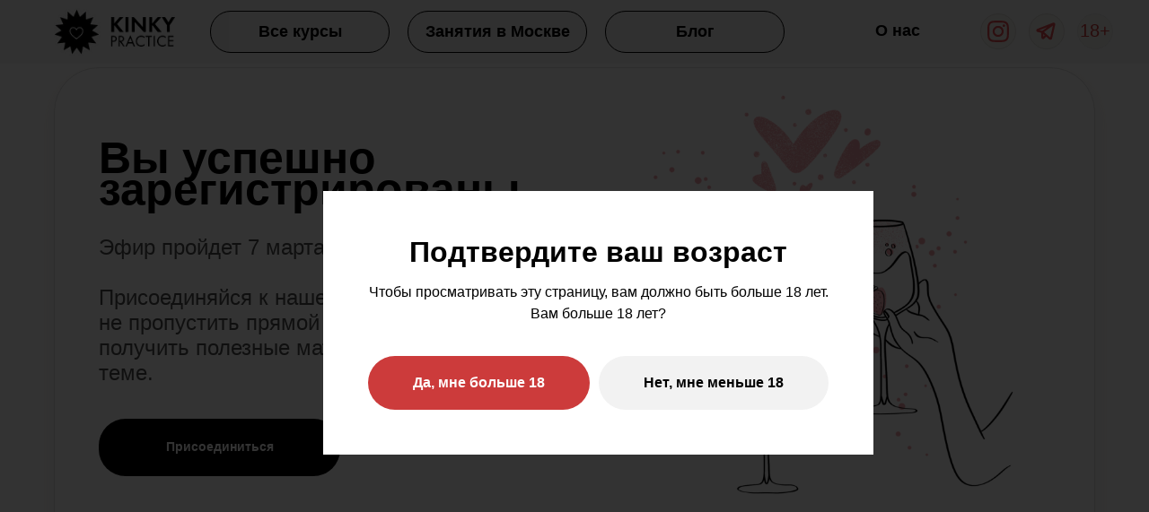

--- FILE ---
content_type: text/html; charset=UTF-8
request_url: https://kinky-practice.com/web/orgasm/thanks
body_size: 21328
content:
<!DOCTYPE html> <html> <head> <meta charset="utf-8" /> <meta http-equiv="Content-Type" content="text/html; charset=utf-8" /> <meta name="viewport" content="width=device-width, initial-scale=1.0" /> <!--metatextblock--> <title>Спасибо за регистрацию на вебинар </title> <meta property="og:url" content="https://kinky-practice.com/web/orgasm/thanks" /> <meta property="og:title" content="Спасибо за регистрацию на вебинар " /> <meta property="og:description" content="" /> <meta property="og:type" content="website" /> <link rel="canonical" href="https://kinky-practice.com/web/orgasm/thanks"> <!--/metatextblock--> <meta name="format-detection" content="telephone=no" /> <meta http-equiv="x-dns-prefetch-control" content="on"> <link rel="dns-prefetch" href="https://ws.tildacdn.com"> <link rel="dns-prefetch" href="https://static.tildacdn.com"> <link rel="dns-prefetch" href="https://fonts.tildacdn.com"> <link rel="shortcut icon" href="https://static.tildacdn.com/tild3433-6638-4533-a634-333234326433/favicon.ico" type="image/x-icon" /> <!-- Assets --> <script src="https://neo.tildacdn.com/js/tilda-fallback-1.0.min.js" async charset="utf-8"></script> <link rel="stylesheet" href="https://static.tildacdn.com/css/tilda-grid-3.0.min.css" type="text/css" media="all" onerror="this.loaderr='y';"/> <link rel="stylesheet" href="https://static.tildacdn.com/ws/project424934/tilda-blocks-page44480581.min.css?t=1747149117" type="text/css" media="all" onerror="this.loaderr='y';" /> <link rel="stylesheet" href="https://static.tildacdn.com/css/tilda-animation-2.0.min.css" type="text/css" media="all" onerror="this.loaderr='y';" /> <link rel="stylesheet" href="https://static.tildacdn.com/css/tilda-menusub-1.0.min.css" type="text/css" media="print" onload="this.media='all';" onerror="this.loaderr='y';" /> <noscript><link rel="stylesheet" href="https://static.tildacdn.com/css/tilda-menusub-1.0.min.css" type="text/css" media="all" /></noscript> <link rel="stylesheet" href="https://static.tildacdn.com/css/tilda-popup-1.1.min.css" type="text/css" media="print" onload="this.media='all';" onerror="this.loaderr='y';" /> <noscript><link rel="stylesheet" href="https://static.tildacdn.com/css/tilda-popup-1.1.min.css" type="text/css" media="all" /></noscript> <link rel="stylesheet" href="https://static.tildacdn.com/css/tilda-forms-1.0.min.css" type="text/css" media="all" onerror="this.loaderr='y';" /> <link rel="stylesheet" href="https://fonts.googleapis.com/css?family=Abril+Fatface|Lora:400,700|Oswald:400,700|Philosopher:400,700&subset=cyrillic" type="text/css" /> <script type="text/javascript">TildaFonts=["427","429","431","433","435"];</script> <script type="text/javascript" src="https://static.tildacdn.com/js/tilda-fonts.min.js" charset="utf-8" onerror="this.loaderr='y';"></script> <script nomodule src="https://static.tildacdn.com/js/tilda-polyfill-1.0.min.js" charset="utf-8"></script> <script type="text/javascript">function t_onReady(func) {if(document.readyState!='loading') {func();} else {document.addEventListener('DOMContentLoaded',func);}}
function t_onFuncLoad(funcName,okFunc,time) {if(typeof window[funcName]==='function') {okFunc();} else {setTimeout(function() {t_onFuncLoad(funcName,okFunc,time);},(time||100));}}function t_throttle(fn,threshhold,scope) {return function() {fn.apply(scope||this,arguments);};}function t396_initialScale(t){t=document.getElementById("rec"+t);if(t){t=t.querySelector(".t396__artboard");if(t){var e,r=document.documentElement.clientWidth,a=[];if(i=t.getAttribute("data-artboard-screens"))for(var i=i.split(","),l=0;l<i.length;l++)a[l]=parseInt(i[l],10);else a=[320,480,640,960,1200];for(l=0;l<a.length;l++){var n=a[l];n<=r&&(e=n)}var o="edit"===window.allrecords.getAttribute("data-tilda-mode"),d="center"===t396_getFieldValue(t,"valign",e,a),c="grid"===t396_getFieldValue(t,"upscale",e,a),s=t396_getFieldValue(t,"height_vh",e,a),u=t396_getFieldValue(t,"height",e,a),g=!!window.opr&&!!window.opr.addons||!!window.opera||-1!==navigator.userAgent.indexOf(" OPR/");if(!o&&d&&!c&&!s&&u&&!g){for(var _=parseFloat((r/e).toFixed(3)),f=[t,t.querySelector(".t396__carrier"),t.querySelector(".t396__filter")],l=0;l<f.length;l++)f[l].style.height=Math.floor(parseInt(u,10)*_)+"px";t396_scaleInitial__getElementsToScale(t).forEach(function(t){t.style.zoom=_})}}}}function t396_scaleInitial__getElementsToScale(t){return t?Array.prototype.slice.call(t.children).filter(function(t){return t&&(t.classList.contains("t396__elem")||t.classList.contains("t396__group"))}):[]}function t396_getFieldValue(t,e,r,a){var i=a[a.length-1],l=r===i?t.getAttribute("data-artboard-"+e):t.getAttribute("data-artboard-"+e+"-res-"+r);if(!l)for(var n=0;n<a.length;n++){var o=a[n];if(!(o<=r)&&(l=o===i?t.getAttribute("data-artboard-"+e):t.getAttribute("data-artboard-"+e+"-res-"+o)))break}return l}</script> <script src="https://static.tildacdn.com/js/jquery-1.10.2.min.js" charset="utf-8" onerror="this.loaderr='y';"></script> <script src="https://static.tildacdn.com/js/tilda-scripts-3.0.min.js" charset="utf-8" defer onerror="this.loaderr='y';"></script> <script src="https://static.tildacdn.com/ws/project424934/tilda-blocks-page44480581.min.js?t=1747149117" charset="utf-8" async onerror="this.loaderr='y';"></script> <script src="https://static.tildacdn.com/js/tilda-lazyload-1.0.min.js" charset="utf-8" async onerror="this.loaderr='y';"></script> <script src="https://static.tildacdn.com/js/tilda-animation-2.0.min.js" charset="utf-8" async onerror="this.loaderr='y';"></script> <script src="https://static.tildacdn.com/js/tilda-zero-1.1.min.js" charset="utf-8" async onerror="this.loaderr='y';"></script> <script src="https://static.tildacdn.com/js/tilda-menusub-1.0.min.js" charset="utf-8" async onerror="this.loaderr='y';"></script> <script src="https://static.tildacdn.com/js/tilda-popup-1.0.min.js" charset="utf-8" async onerror="this.loaderr='y';"></script> <script src="https://static.tildacdn.com/js/tilda-forms-1.0.min.js" charset="utf-8" async onerror="this.loaderr='y';"></script> <script src="https://static.tildacdn.com/js/tilda-zero-forms-1.0.min.js" charset="utf-8" async onerror="this.loaderr='y';"></script> <script src="https://static.tildacdn.com/js/tilda-animation-sbs-1.0.min.js" charset="utf-8" async onerror="this.loaderr='y';"></script> <script src="https://static.tildacdn.com/js/tilda-zero-scale-1.0.min.js" charset="utf-8" async onerror="this.loaderr='y';"></script> <script src="https://static.tildacdn.com/js/tilda-events-1.0.min.js" charset="utf-8" async onerror="this.loaderr='y';"></script> <!-- nominify begin --><!-- Global site tag (gtag.js) - Google Analytics --> <script async src="https://www.googletagmanager.com/gtag/js?id=G-WC9TJRLGVH"></script> <script>
  window.dataLayer = window.dataLayer || [];
  function gtag(){dataLayer.push(arguments);}
  gtag('js', new Date());

  gtag('config', 'G-WC9TJRLGVH');
</script> <!-- Yandex.Metrika counter --> <script type="text/javascript" >
   (function(m,e,t,r,i,k,a){m[i]=m[i]function(){(m[i].a=m[i].a[]).push(arguments)};
   m[i].l=1*new Date();
   for (var j = 0; j < document.scripts.length; j++) {if (document.scripts[j].src === r) { return; }}
   k=e.createElement(t),a=e.getElementsByTagName(t)[0],k.async=1,k.src=r,a.parentNode.insertBefore(k,a)})
   (window, document, "script", "https://mc.yandex.ru/metrika/tag.js", "ym");

   ym(55284526, "init", {
        clickmap:true,
        trackLinks:true,
        accurateTrackBounce:true,
        webvisor:true
   });
</script> <noscript><div><img src="https://mc.yandex.ru/watch/55284526" style="position:absolute; left:-9999px;" alt="" /></div></noscript> <!-- /Yandex.Metrika counter --><!-- nominify end --><script type="text/javascript">window.dataLayer=window.dataLayer||[];</script> <!-- Google Tag Manager --> <script type="text/javascript">(function(w,d,s,l,i){w[l]=w[l]||[];w[l].push({'gtm.start':new Date().getTime(),event:'gtm.js'});var f=d.getElementsByTagName(s)[0],j=d.createElement(s),dl=l!='dataLayer'?'&l='+l:'';j.async=true;j.src='https://www.googletagmanager.com/gtm.js?id='+i+dl;f.parentNode.insertBefore(j,f);})(window,document,'script','dataLayer','GTM-PVFD584');</script> <!-- End Google Tag Manager --> <script type="text/javascript">(function() {if((/bot|google|yandex|baidu|bing|msn|duckduckbot|teoma|slurp|crawler|spider|robot|crawling|facebook/i.test(navigator.userAgent))===false&&typeof(sessionStorage)!='undefined'&&sessionStorage.getItem('visited')!=='y'&&document.visibilityState){var style=document.createElement('style');style.type='text/css';style.innerHTML='@media screen and (min-width: 980px) {.t-records {opacity: 0;}.t-records_animated {-webkit-transition: opacity ease-in-out .2s;-moz-transition: opacity ease-in-out .2s;-o-transition: opacity ease-in-out .2s;transition: opacity ease-in-out .2s;}.t-records.t-records_visible {opacity: 1;}}';document.getElementsByTagName('head')[0].appendChild(style);function t_setvisRecs(){var alr=document.querySelectorAll('.t-records');Array.prototype.forEach.call(alr,function(el) {el.classList.add("t-records_animated");});setTimeout(function() {Array.prototype.forEach.call(alr,function(el) {el.classList.add("t-records_visible");});sessionStorage.setItem("visited","y");},400);}
document.addEventListener('DOMContentLoaded',t_setvisRecs);}})();</script></head> <body class="t-body" style="margin:0;"> <!--allrecords--> <div id="allrecords" class="t-records" data-hook="blocks-collection-content-node" data-tilda-project-id="424934" data-tilda-page-id="44480581" data-tilda-page-alias="web/orgasm/thanks" data-tilda-formskey="44c7d054ac089fa3e4e25e2c980da672" data-tilda-lazy="yes" data-tilda-root-zone="com" data-tilda-project-headcode="yes"> <!--header--> <header id="t-header" class="t-records" data-hook="blocks-collection-content-node" data-tilda-project-id="424934" data-tilda-page-id="1819091" data-tilda-page-alias="menu" data-tilda-formskey="44c7d054ac089fa3e4e25e2c980da672" data-tilda-lazy="yes" data-tilda-root-zone="com" data-tilda-project-headcode="yes"> <div id="rec634677689" class="r t-rec t-screenmin-980px" style=" " data-animationappear="off" data-record-type="396" data-screen-min="980px"> <!-- T396 --> <style>#rec634677689 .t396__artboard {position:fixed;width:100%;left:0;top:0;z-index:100;}#rec634677689 .t396__artboard {height:71px;background-color:#f5f5f5;overflow:visible;}#rec634677689 .t396__filter {height:71px;}#rec634677689 .t396__carrier{height:71px;background-position:center center;background-attachment:scroll;background-size:cover;background-repeat:no-repeat;}@media screen and (max-width:1199px) {#rec634677689 .t396__artboard,#rec634677689 .t396__filter,#rec634677689 .t396__carrier {}#rec634677689 .t396__filter {}#rec634677689 .t396__carrier {background-attachment:scroll;}}@media screen and (max-width:959px) {#rec634677689 .t396__artboard,#rec634677689 .t396__filter,#rec634677689 .t396__carrier {}#rec634677689 .t396__filter {}#rec634677689 .t396__carrier {background-attachment:scroll;}}@media screen and (max-width:639px) {#rec634677689 .t396__artboard,#rec634677689 .t396__filter,#rec634677689 .t396__carrier {}#rec634677689 .t396__filter {}#rec634677689 .t396__carrier {background-attachment:scroll;}}@media screen and (max-width:479px) {#rec634677689 .t396__artboard,#rec634677689 .t396__filter,#rec634677689 .t396__carrier {}#rec634677689 .t396__filter {}#rec634677689 .t396__carrier {background-attachment:scroll;}}#rec634677689 .tn-elem[data-elem-id="1683059780613"]{color:#000000;z-index:3;top:21px;left:calc(50% - 600px + 935px);width:74px;height:auto;}#rec634677689 .tn-elem[data-elem-id="1683059780613"] .tn-atom{color:#000000;font-size:18px;font-family:'FuturaPT',Arial,sans-serif;line-height:1.55;font-weight:700;background-position:center center;border-color:transparent ;border-style:solid;}@media screen and (max-width:1199px) {#rec634677689 .tn-elem[data-elem-id="1683059780613"] {left:calc(50% - 480px + 749px);height:auto;}}@media screen and (max-width:959px) {#rec634677689 .tn-elem[data-elem-id="1683059780613"] {left:calc(50% - 320px + 419px);height:auto;}}@media screen and (max-width:639px) {#rec634677689 .tn-elem[data-elem-id="1683059780613"] {top:20px;left:calc(50% - 240px + 396px);height:auto;}#rec634677689 .tn-elem[data-elem-id="1683059780613"] .tn-atom{font-size:16px;background-size:cover;}}@media screen and (max-width:479px) {#rec634677689 .tn-elem[data-elem-id="1683059780613"] {left:calc(50% - 160px + 277px);height:auto;}}#rec634677689 .tn-elem[data-elem-id="1683061107074"]{z-index:7;top:15px;left:calc(50% - 600px + 1052px);width:40px;height:40px;}#rec634677689 .tn-elem[data-elem-id="1683061107074"] .tn-atom {background-position:center center;background-size:cover;background-repeat:no-repeat;border-color:transparent ;border-style:solid;}@media screen and (max-width:1199px) {#rec634677689 .tn-elem[data-elem-id="1683061107074"] {left:calc(50% - 480px + 843px);}}@media screen and (max-width:959px) {#rec634677689 .tn-elem[data-elem-id="1683061107074"] {left:calc(50% - 320px + 536px);}}@media screen and (max-width:639px) {#rec634677689 .tn-elem[data-elem-id="1683061107074"] {top:232px;left:calc(50% - 240px + 322px);}}@media screen and (max-width:479px) {#rec634677689 .tn-elem[data-elem-id="1683061107074"] {top:229px;left:calc(50% - 160px + 163px);}}#rec634677689 .tn-elem[data-elem-id="1683060311925"]{z-index:8;top:15px;left:calc(50% - 600px + 1106px);width:40px;height:40px;}#rec634677689 .tn-elem[data-elem-id="1683060311925"] .tn-atom {background-position:center center;background-size:cover;background-repeat:no-repeat;border-color:transparent ;border-style:solid;}@media screen and (max-width:1199px) {#rec634677689 .tn-elem[data-elem-id="1683060311925"] {left:calc(50% - 480px + 892px);}}@media screen and (max-width:959px) {#rec634677689 .tn-elem[data-elem-id="1683060311925"] {left:calc(50% - 320px + 590px);}}@media screen and (max-width:639px) {#rec634677689 .tn-elem[data-elem-id="1683060311925"] {top:232px;left:calc(50% - 240px + 371px);}}@media screen and (max-width:479px) {#rec634677689 .tn-elem[data-elem-id="1683060311925"] {top:229px;left:calc(50% - 160px + 212px);}}#rec634677689 .tn-elem[data-elem-id="1690457635593"]{z-index:10;top:9px;left:calc(50% - 600px + 20px);width:135px;height:auto;}#rec634677689 .tn-elem[data-elem-id="1690457635593"] .tn-atom{background-position:center center;border-color:transparent ;border-style:solid;}#rec634677689 .tn-elem[data-elem-id="1690457635593"] .tn-atom__img {}@media screen and (max-width:1199px) {#rec634677689 .tn-elem[data-elem-id="1690457635593"] {left:calc(50% - 480px + 11px);height:auto;}}@media screen and (max-width:959px) {}@media screen and (max-width:639px) {}@media screen and (max-width:479px) {}#rec634677689 .tn-elem[data-elem-id="1704900084388"]{color:#000000;text-align:center;z-index:11;top:12px;left:calc(50% - 600px + 194px);width:200px;height:47px;}#rec634677689 .tn-elem[data-elem-id="1704900084388"] .tn-atom{color:#000000;font-size:18px;font-family:'FuturaPT',Arial,sans-serif;line-height:1.55;font-weight:600;border-width:1px;border-radius:30px;background-color:#ededed;background-position:center center;border-color:#000000 ;border-style:solid;transition:background-color 0.2s ease-in-out,color 0.2s ease-in-out,border-color 0.2s ease-in-out;}@media (hover),(min-width:0\0) {#rec634677689 .tn-elem[data-elem-id="1704900084388"] .tn-atom:hover {background-color:#cc3b3b;background-image:none;border-color:#cc3b3b;}#rec634677689 .tn-elem[data-elem-id="1704900084388"] .tn-atom:hover {color:#ffffff;}}@media screen and (max-width:1199px) {#rec634677689 .tn-elem[data-elem-id="1704900084388"] {left:calc(50% - 480px + 170px);width:179px;}}@media screen and (max-width:959px) {#rec634677689 .tn-elem[data-elem-id="1704900084388"] {top:196px;left:calc(50% - 320px + 116px);width:128px;}#rec634677689 .tn-elem[data-elem-id="1704900084388"] .tn-atom{font-size:16px;background-size:cover;}}@media screen and (max-width:639px) {}@media screen and (max-width:479px) {}#rec634677689 .tn-elem[data-elem-id="1704900228518"]{color:#000000;text-align:center;z-index:12;top:12px;left:calc(50% - 600px + 414px);width:200px;height:47px;}#rec634677689 .tn-elem[data-elem-id="1704900228518"] .tn-atom{color:#000000;font-size:18px;font-family:'FuturaPT',Arial,sans-serif;line-height:1.55;font-weight:600;border-width:1px;border-radius:30px;background-color:#ededed;background-position:center center;border-color:#000000 ;border-style:solid;transition:background-color 0.2s ease-in-out,color 0.2s ease-in-out,border-color 0.2s ease-in-out;}@media (hover),(min-width:0\0) {#rec634677689 .tn-elem[data-elem-id="1704900228518"] .tn-atom:hover {background-color:#cc3b3b;background-image:none;border-color:#cc3b3b;}#rec634677689 .tn-elem[data-elem-id="1704900228518"] .tn-atom:hover {color:#ffffff;}}@media screen and (max-width:1199px) {#rec634677689 .tn-elem[data-elem-id="1704900228518"] {left:calc(50% - 480px + 367px);width:179px;}}@media screen and (max-width:959px) {#rec634677689 .tn-elem[data-elem-id="1704900228518"] {top:196px;left:calc(50% - 320px + 253px);width:128px;}#rec634677689 .tn-elem[data-elem-id="1704900228518"] .tn-atom{font-size:16px;background-size:cover;}}@media screen and (max-width:639px) {}@media screen and (max-width:479px) {}#rec634677689 .tn-elem[data-elem-id="1704900233021"]{color:#000000;text-align:center;z-index:13;top:12px;left:calc(50% - 600px + 634px);width:200px;height:47px;}#rec634677689 .tn-elem[data-elem-id="1704900233021"] .tn-atom{color:#000000;font-size:18px;font-family:'FuturaPT',Arial,sans-serif;line-height:1.55;font-weight:600;border-width:1px;border-radius:30px;background-color:#ededed;background-position:center center;border-color:#000000 ;border-style:solid;transition:background-color 0.2s ease-in-out,color 0.2s ease-in-out,border-color 0.2s ease-in-out;}@media (hover),(min-width:0\0) {#rec634677689 .tn-elem[data-elem-id="1704900233021"] .tn-atom:hover {background-color:#cc3b3b;background-image:none;border-color:#cc3b3b;}#rec634677689 .tn-elem[data-elem-id="1704900233021"] .tn-atom:hover {color:#ffffff;}}@media screen and (max-width:1199px) {#rec634677689 .tn-elem[data-elem-id="1704900233021"] {left:calc(50% - 480px + 564px);width:179px;}}@media screen and (max-width:959px) {#rec634677689 .tn-elem[data-elem-id="1704900233021"] {top:196px;left:calc(50% - 320px + 390px);width:128px;}#rec634677689 .tn-elem[data-elem-id="1704900233021"] .tn-atom{font-size:16px;background-size:cover;}}@media screen and (max-width:639px) {}@media screen and (max-width:479px) {}#rec634677689 .tn-elem[data-elem-id="1706705018939"]{color:#cc3b3b;text-align:center;z-index:14;top:15px;left:calc(50% - 600px + 1160px);width:40px;height:40px;}#rec634677689 .tn-elem[data-elem-id="1706705018939"] .tn-atom{color:#cc3b3b;font-size:20px;font-family:'FuturaPT',Arial,sans-serif;line-height:1.55;font-weight:500;border-width:1px;border-radius:50px;background-color:#f3f1ec;background-position:center center;border-color:#e6e6e6 ;border-style:solid;transition:background-color 0.2s ease-in-out,color 0.2s ease-in-out,border-color 0.2s ease-in-out;}@media screen and (max-width:1199px) {#rec634677689 .tn-elem[data-elem-id="1706705018939"] {left:calc(50% - 480px + 940px);}}@media screen and (max-width:959px) {}@media screen and (max-width:639px) {}@media screen and (max-width:479px) {}</style> <div class='t396'> <div class="t396__artboard" data-artboard-recid="634677689" data-artboard-screens="320,480,640,960,1200" data-artboard-height="71" data-artboard-valign="center" data-artboard-upscale="grid" data-artboard-ovrflw="visible" data-artboard-pos="fixed"> <div class="t396__carrier" data-artboard-recid="634677689"></div> <div class="t396__filter" data-artboard-recid="634677689"></div> <div class='t396__elem tn-elem tn-elem__6346776891683059780613' data-elem-id='1683059780613' data-elem-type='text' data-field-top-value="21" data-field-left-value="935" data-field-width-value="74" data-field-axisy-value="top" data-field-axisx-value="left" data-field-container-value="grid" data-field-topunits-value="px" data-field-leftunits-value="px" data-field-heightunits-value="" data-field-widthunits-value="px" data-field-left-res-320-value="277" data-field-top-res-480-value="20" data-field-left-res-480-value="396" data-field-left-res-640-value="419" data-field-left-res-960-value="749"> <div class='tn-atom'><a href="/about"style="color: inherit">О нас</a></div> </div> <div class='t396__elem tn-elem tn-elem__6346776891683061107074' data-elem-id='1683061107074' data-elem-type='shape' data-field-top-value="15" data-field-left-value="1052" data-field-height-value="40" data-field-width-value="40" data-field-axisy-value="top" data-field-axisx-value="left" data-field-container-value="grid" data-field-topunits-value="px" data-field-leftunits-value="px" data-field-heightunits-value="px" data-field-widthunits-value="px" data-field-top-res-320-value="229" data-field-left-res-320-value="163" data-field-top-res-480-value="232" data-field-left-res-480-value="322" data-field-left-res-640-value="536" data-field-left-res-960-value="843"> <a class='tn-atom t-bgimg' href="https://instagram.com/kinky.practice?igshid=YmMyMTA2M2Y=" target="_blank" data-original="https://static.tildacdn.com/tild6430-6430-4665-a562-316462613230/IG.svg"
aria-label='' role="img"> </a> </div> <div class='t396__elem tn-elem tn-elem__6346776891683060311925' data-elem-id='1683060311925' data-elem-type='shape' data-field-top-value="15" data-field-left-value="1106" data-field-height-value="40" data-field-width-value="40" data-field-axisy-value="top" data-field-axisx-value="left" data-field-container-value="grid" data-field-topunits-value="px" data-field-leftunits-value="px" data-field-heightunits-value="px" data-field-widthunits-value="px" data-field-top-res-320-value="229" data-field-left-res-320-value="212" data-field-top-res-480-value="232" data-field-left-res-480-value="371" data-field-left-res-640-value="590" data-field-left-res-960-value="892"> <a class='tn-atom t-bgimg' href="https://t.me/kinky_practice" target="_blank" data-original="https://static.tildacdn.com/tild3162-3161-4233-b433-336164396239/TG.svg"
aria-label='' role="img"> </a> </div> <div class='t396__elem tn-elem tn-elem__6346776891690457635593' data-elem-id='1690457635593' data-elem-type='image' data-field-top-value="9" data-field-left-value="20" data-field-width-value="135" data-field-axisy-value="top" data-field-axisx-value="left" data-field-container-value="grid" data-field-topunits-value="px" data-field-leftunits-value="px" data-field-heightunits-value="" data-field-widthunits-value="px" data-field-filewidth-value="1527" data-field-fileheight-value="600" data-field-left-res-960-value="11"> <a class='tn-atom' href="/"> <img class='tn-atom__img t-img' data-original='https://static.tildacdn.com/tild3330-3839-4830-b236-366365396234/horizontal_black.png'
src='https://thb.tildacdn.com/tild3330-3839-4830-b236-366365396234/-/resize/20x/horizontal_black.png'
alt='' imgfield='tn_img_1690457635593'
/> </a> </div> <div class='t396__elem tn-elem tn-elem__6346776891704900084388' data-elem-id='1704900084388' data-elem-type='button' data-field-top-value="12" data-field-left-value="194" data-field-height-value="47" data-field-width-value="200" data-field-axisy-value="top" data-field-axisx-value="left" data-field-container-value="grid" data-field-topunits-value="px" data-field-leftunits-value="px" data-field-heightunits-value="px" data-field-widthunits-value="px" data-field-top-res-640-value="196" data-field-left-res-640-value="116" data-field-width-res-640-value="128" data-field-left-res-960-value="170" data-field-width-res-960-value="179"> <a class='tn-atom' href="https://kinky-practice.com/online-school">Все курсы</a> </div> <div class='t396__elem tn-elem tn-elem__6346776891704900228518' data-elem-id='1704900228518' data-elem-type='button' data-field-top-value="12" data-field-left-value="414" data-field-height-value="47" data-field-width-value="200" data-field-axisy-value="top" data-field-axisx-value="left" data-field-container-value="grid" data-field-topunits-value="px" data-field-leftunits-value="px" data-field-heightunits-value="px" data-field-widthunits-value="px" data-field-top-res-640-value="196" data-field-left-res-640-value="253" data-field-width-res-640-value="128" data-field-left-res-960-value="367" data-field-width-res-960-value="179"> <a class='tn-atom' href="/classes-in-moscow">Занятия в Москве</a> </div> <div class='t396__elem tn-elem tn-elem__6346776891704900233021' data-elem-id='1704900233021' data-elem-type='button' data-field-top-value="12" data-field-left-value="634" data-field-height-value="47" data-field-width-value="200" data-field-axisy-value="top" data-field-axisx-value="left" data-field-container-value="grid" data-field-topunits-value="px" data-field-leftunits-value="px" data-field-heightunits-value="px" data-field-widthunits-value="px" data-field-top-res-640-value="196" data-field-left-res-640-value="390" data-field-width-res-640-value="128" data-field-left-res-960-value="564" data-field-width-res-960-value="179"> <a class='tn-atom' href="/blog">Блог</a> </div> <div class='t396__elem tn-elem tn-elem__6346776891706705018939' data-elem-id='1706705018939' data-elem-type='button' data-field-top-value="15" data-field-left-value="1160" data-field-height-value="40" data-field-width-value="40" data-field-axisy-value="top" data-field-axisx-value="left" data-field-container-value="grid" data-field-topunits-value="px" data-field-leftunits-value="px" data-field-heightunits-value="px" data-field-widthunits-value="px" data-field-left-res-960-value="940"> <div class='tn-atom'>18+</div> </div> </div> </div> <script>t_onReady(function() {t_onFuncLoad('t396_init',function() {t396_init('634677689');});});</script> <!-- /T396 --> </div> <div id="rec634678173" class="r t-rec t-screenmax-980px" style="background-color:#f5f5f5; " data-animationappear="off" data-record-type="309" data-screen-max="980px" data-bg-color="#f5f5f5"> <!-- T280 --> <div id="nav634678173marker"></div> <div id="nav634678173" class="t280 " data-menu="yes" data-appearoffset=""> <div class="t280__container t280__positionfixed" style=""> <div class="t280__container__bg" style="background-color: rgba(255,255,255,1);" data-bgcolor-hex="#ffffff" data-bgcolor-rgba="rgba(255,255,255,1)" data-navmarker="nav634678173marker" data-appearoffset="" data-bgopacity="1" data-bgcolor-rgba-afterscroll="rgba(255,255,255,1)" data-bgopacity2="1" data-menushadow="" data-menushadow-css=""></div> <div class="t280__menu__content "> <div class="t280__logo__container" style="min-height:80px;"> <div class="t280__logo__content"> <a class="t280__logo" href="/"> <img class="t280__logo__img"
src="https://static.tildacdn.com/tild6630-3964-4130-b435-326438336264/horizontal_black.png"
imgfield="img"
style="height: 60px;"
alt="Sitename"> </a> </div> </div> <button type="button"
class="t-menuburger t-menuburger_first "
aria-label="Навигационное меню"
aria-expanded="false"> <span style="background-color:#000000;"></span> <span style="background-color:#000000;"></span> <span style="background-color:#000000;"></span> <span style="background-color:#000000;"></span> </button> <script>function t_menuburger_init(recid) {var rec=document.querySelector('#rec' + recid);if(!rec) return;var burger=rec.querySelector('.t-menuburger');if(!burger) return;var isSecondStyle=burger.classList.contains('t-menuburger_second');if(isSecondStyle&&!window.isMobile&&!('ontouchend' in document)) {burger.addEventListener('mouseenter',function() {if(burger.classList.contains('t-menuburger-opened')) return;burger.classList.remove('t-menuburger-unhovered');burger.classList.add('t-menuburger-hovered');});burger.addEventListener('mouseleave',function() {if(burger.classList.contains('t-menuburger-opened')) return;burger.classList.remove('t-menuburger-hovered');burger.classList.add('t-menuburger-unhovered');setTimeout(function() {burger.classList.remove('t-menuburger-unhovered');},300);});}
burger.addEventListener('click',function() {if(!burger.closest('.tmenu-mobile')&&!burger.closest('.t450__burger_container')&&!burger.closest('.t466__container')&&!burger.closest('.t204__burger')&&!burger.closest('.t199__js__menu-toggler')) {burger.classList.toggle('t-menuburger-opened');burger.classList.remove('t-menuburger-unhovered');}});var menu=rec.querySelector('[data-menu="yes"]');if(!menu) return;var menuLinks=menu.querySelectorAll('.t-menu__link-item');var submenuClassList=['t978__menu-link_hook','t978__tm-link','t966__tm-link','t794__tm-link','t-menusub__target-link'];Array.prototype.forEach.call(menuLinks,function(link) {link.addEventListener('click',function() {var isSubmenuHook=submenuClassList.some(function(submenuClass) {return link.classList.contains(submenuClass);});if(isSubmenuHook) return;burger.classList.remove('t-menuburger-opened');});});menu.addEventListener('clickedAnchorInTooltipMenu',function() {burger.classList.remove('t-menuburger-opened');});}
t_onReady(function() {t_onFuncLoad('t_menuburger_init',function(){t_menuburger_init('634678173');});});</script> <style>.t-menuburger{position:relative;flex-shrink:0;width:28px;height:20px;padding:0;border:none;background-color:transparent;outline:none;-webkit-transform:rotate(0deg);transform:rotate(0deg);transition:transform .5s ease-in-out;cursor:pointer;z-index:999;}.t-menuburger span{display:block;position:absolute;width:100%;opacity:1;left:0;-webkit-transform:rotate(0deg);transform:rotate(0deg);transition:.25s ease-in-out;height:3px;background-color:#000;}.t-menuburger span:nth-child(1){top:0px;}.t-menuburger span:nth-child(2),.t-menuburger span:nth-child(3){top:8px;}.t-menuburger span:nth-child(4){top:16px;}.t-menuburger__big{width:42px;height:32px;}.t-menuburger__big span{height:5px;}.t-menuburger__big span:nth-child(2),.t-menuburger__big span:nth-child(3){top:13px;}.t-menuburger__big span:nth-child(4){top:26px;}.t-menuburger__small{width:22px;height:14px;}.t-menuburger__small span{height:2px;}.t-menuburger__small span:nth-child(2),.t-menuburger__small span:nth-child(3){top:6px;}.t-menuburger__small span:nth-child(4){top:12px;}.t-menuburger-opened span:nth-child(1){top:8px;width:0%;left:50%;}.t-menuburger-opened span:nth-child(2){-webkit-transform:rotate(45deg);transform:rotate(45deg);}.t-menuburger-opened span:nth-child(3){-webkit-transform:rotate(-45deg);transform:rotate(-45deg);}.t-menuburger-opened span:nth-child(4){top:8px;width:0%;left:50%;}.t-menuburger-opened.t-menuburger__big span:nth-child(1){top:6px;}.t-menuburger-opened.t-menuburger__big span:nth-child(4){top:18px;}.t-menuburger-opened.t-menuburger__small span:nth-child(1),.t-menuburger-opened.t-menuburger__small span:nth-child(4){top:6px;}@media (hover),(min-width:0\0){.t-menuburger_first:hover span:nth-child(1){transform:translateY(1px);}.t-menuburger_first:hover span:nth-child(4){transform:translateY(-1px);}.t-menuburger_first.t-menuburger__big:hover span:nth-child(1){transform:translateY(3px);}.t-menuburger_first.t-menuburger__big:hover span:nth-child(4){transform:translateY(-3px);}}.t-menuburger_second span:nth-child(2),.t-menuburger_second span:nth-child(3){width:80%;left:20%;right:0;}@media (hover),(min-width:0\0){.t-menuburger_second.t-menuburger-hovered span:nth-child(2),.t-menuburger_second.t-menuburger-hovered span:nth-child(3){animation:t-menuburger-anim 0.3s ease-out normal forwards;}.t-menuburger_second.t-menuburger-unhovered span:nth-child(2),.t-menuburger_second.t-menuburger-unhovered span:nth-child(3){animation:t-menuburger-anim2 0.3s ease-out normal forwards;}}.t-menuburger_second.t-menuburger-opened span:nth-child(2),.t-menuburger_second.t-menuburger-opened span:nth-child(3){left:0;right:0;width:100%!important;}.t-menuburger_third span:nth-child(4){width:70%;left:unset;right:0;}@media (hover),(min-width:0\0){.t-menuburger_third:not(.t-menuburger-opened):hover span:nth-child(4){width:100%;}}.t-menuburger_third.t-menuburger-opened span:nth-child(4){width:0!important;right:50%;}.t-menuburger_fourth{height:12px;}.t-menuburger_fourth.t-menuburger__small{height:8px;}.t-menuburger_fourth.t-menuburger__big{height:18px;}.t-menuburger_fourth span:nth-child(2),.t-menuburger_fourth span:nth-child(3){top:4px;opacity:0;}.t-menuburger_fourth span:nth-child(4){top:8px;}.t-menuburger_fourth.t-menuburger__small span:nth-child(2),.t-menuburger_fourth.t-menuburger__small span:nth-child(3){top:3px;}.t-menuburger_fourth.t-menuburger__small span:nth-child(4){top:6px;}.t-menuburger_fourth.t-menuburger__small span:nth-child(2),.t-menuburger_fourth.t-menuburger__small span:nth-child(3){top:3px;}.t-menuburger_fourth.t-menuburger__small span:nth-child(4){top:6px;}.t-menuburger_fourth.t-menuburger__big span:nth-child(2),.t-menuburger_fourth.t-menuburger__big span:nth-child(3){top:6px;}.t-menuburger_fourth.t-menuburger__big span:nth-child(4){top:12px;}@media (hover),(min-width:0\0){.t-menuburger_fourth:not(.t-menuburger-opened):hover span:nth-child(1){transform:translateY(1px);}.t-menuburger_fourth:not(.t-menuburger-opened):hover span:nth-child(4){transform:translateY(-1px);}.t-menuburger_fourth.t-menuburger__big:not(.t-menuburger-opened):hover span:nth-child(1){transform:translateY(3px);}.t-menuburger_fourth.t-menuburger__big:not(.t-menuburger-opened):hover span:nth-child(4){transform:translateY(-3px);}}.t-menuburger_fourth.t-menuburger-opened span:nth-child(1),.t-menuburger_fourth.t-menuburger-opened span:nth-child(4){top:4px;}.t-menuburger_fourth.t-menuburger-opened span:nth-child(2),.t-menuburger_fourth.t-menuburger-opened span:nth-child(3){opacity:1;}@keyframes t-menuburger-anim{0%{width:80%;left:20%;right:0;}50%{width:100%;left:0;right:0;}100%{width:80%;left:0;right:20%;}}@keyframes t-menuburger-anim2{0%{width:80%;left:0;}50%{width:100%;right:0;left:0;}100%{width:80%;left:20%;right:0;}}</style> </div> </div> <div class="t280__menu__wrapper t280__menu__wrapper_2"> <div class="t280__menu__bg" style="background-color:#ebebeb; opacity:1;"></div> <div class="t280__menu__container"> <nav class="t280__menu t-width t-width_6"> <ul role="list" class="t280__list t-menu__list"> <li class="t280__menu__item"> <a class="t280__menu__link t-title t-title_xl t-menu__link-item t280__menu__link_submenu"
href=""
aria-expanded="false" role="button" data-menu-submenu-hook="link_sub1_634678173">
Все курсы
</a> </li> <div class="t-menusub" data-submenu-hook="link_sub1_634678173" data-submenu-margin="15px" data-add-submenu-arrow=""> <div class="t-menusub__menu"> <div class="t-menusub__content"> <ul role="list" class="t-menusub__list"> <li class="t-menusub__list-item t-name t-name_xs"> <a class="t-menusub__link-item t-name t-name_xs"
href="https://kinky-practice.com/oral-pleasures" data-menu-item-number="1">Секреты минета</a> </li> <li class="t-menusub__list-item t-name t-name_xs"> <a class="t-menusub__link-item t-name t-name_xs"
href="https://kinky-practice.com/gentle-anal-course" data-menu-item-number="1">Правила анального секса</a> </li> <li class="t-menusub__list-item t-name t-name_xs"> <a class="t-menusub__link-item t-name t-name_xs"
href="https://kinky-practice.com/kurs-shibari" data-menu-item-number="1">Искусство шибари</a> </li> <li class="t-menusub__list-item t-name t-name_xs"> <a class="t-menusub__link-item t-name t-name_xs"
href="/orgazm" data-menu-item-number="1">Женское удовольствие</a> </li> <li class="t-menusub__list-item t-name t-name_xs"> <a class="t-menusub__link-item t-name t-name_xs"
href="/kuni-cours" data-menu-item-number="1">Куннилингус и сквирт</a> </li> <li class="t-menusub__list-item t-name t-name_xs"> <a class="t-menusub__link-item t-name t-name_xs"
href="/flirt" data-menu-item-number="1">Флирт онлайн</a> </li> <li class="t-menusub__list-item t-name t-name_xs"> <a class="t-menusub__link-item t-name t-name_xs"
href="https://kinky-practice.com/passion" data-menu-item-number="1">Страсть в паре</a> </li> </ul> </div> </div> </div> <li class="t280__menu__item"> <a class="t280__menu__link t-title t-title_xl t-menu__link-item"
href="/classes-in-moscow" data-menu-submenu-hook="">
Мастер-классы в Москве
</a> </li> <li class="t280__menu__item"> <a class="t280__menu__link t-title t-title_xl t-menu__link-item"
href="/blog" data-menu-submenu-hook="">
Блог
</a> </li> <li class="t280__menu__item"> <a class="t280__menu__link t-title t-title_xl t-menu__link-item"
href="/about" data-menu-submenu-hook="">
О нас
</a> </li> </ul> </nav> <div class="t280__bottom t-width t-width_6"> <div class="t280__descr t280__bottom__item t-descr t-descr_xs"><strong>18+</strong></div> <div class="t-sociallinks"> <ul role="list" class="t-sociallinks__wrapper" aria-label="Соц. сети"> <!-- new soclinks --><li class="t-sociallinks__item t-sociallinks__item_instagram"><a href="/https://instagram.com/kinky.practice?igshid=YmMyMTA2M2Y=" target="_blank" rel="nofollow" aria-label="instagram" style="width: 30px; height: 30px;"><svg class="t-sociallinks__svg" role="presentation" width=30px height=30px viewBox="0 0 100 100" fill="none" xmlns="http://www.w3.org/2000/svg"> <path fill-rule="evenodd" clip-rule="evenodd" d="M50 100C77.6142 100 100 77.6142 100 50C100 22.3858 77.6142 0 50 0C22.3858 0 0 22.3858 0 50C0 77.6142 22.3858 100 50 100ZM25 39.3918C25 31.4558 31.4566 25 39.3918 25H60.6082C68.5442 25 75 31.4566 75 39.3918V60.8028C75 68.738 68.5442 75.1946 60.6082 75.1946H39.3918C31.4558 75.1946 25 68.738 25 60.8028V39.3918ZM36.9883 50.0054C36.9883 42.8847 42.8438 37.0922 50.0397 37.0922C57.2356 37.0922 63.0911 42.8847 63.0911 50.0054C63.0911 57.1252 57.2356 62.9177 50.0397 62.9177C42.843 62.9177 36.9883 57.1252 36.9883 50.0054ZM41.7422 50.0054C41.7422 54.5033 45.4641 58.1638 50.0397 58.1638C54.6153 58.1638 58.3372 54.5041 58.3372 50.0054C58.3372 45.5066 54.6145 41.8469 50.0397 41.8469C45.4641 41.8469 41.7422 45.5066 41.7422 50.0054ZM63.3248 39.6355C65.0208 39.6355 66.3956 38.2606 66.3956 36.5646C66.3956 34.8687 65.0208 33.4938 63.3248 33.4938C61.6288 33.4938 60.2539 34.8687 60.2539 36.5646C60.2539 38.2606 61.6288 39.6355 63.3248 39.6355Z" fill="#000000"/> </svg></a></li>&nbsp;<li class="t-sociallinks__item t-sociallinks__item_telegram"><a href="https://t.me/kinky_practice" target="_blank" rel="nofollow" aria-label="telegram" style="width: 30px; height: 30px;"><svg class="t-sociallinks__svg" role="presentation" width=30px height=30px viewBox="0 0 100 100" fill="none"
xmlns="http://www.w3.org/2000/svg"> <path fill-rule="evenodd" clip-rule="evenodd"
d="M50 100c27.614 0 50-22.386 50-50S77.614 0 50 0 0 22.386 0 50s22.386 50 50 50Zm21.977-68.056c.386-4.38-4.24-2.576-4.24-2.576-3.415 1.414-6.937 2.85-10.497 4.302-11.04 4.503-22.444 9.155-32.159 13.734-5.268 1.932-2.184 3.864-2.184 3.864l8.351 2.577c3.855 1.16 5.91-.129 5.91-.129l17.988-12.238c6.424-4.38 4.882-.773 3.34.773l-13.49 12.882c-2.056 1.804-1.028 3.35-.129 4.123 2.55 2.249 8.82 6.364 11.557 8.16.712.467 1.185.778 1.292.858.642.515 4.111 2.834 6.424 2.319 2.313-.516 2.57-3.479 2.57-3.479l3.083-20.226c.462-3.511.993-6.886 1.417-9.582.4-2.546.705-4.485.767-5.362Z"
fill="#000000" /> </svg></a></li><!-- /new soclinks --> </ul> </div> </div> </div> </div> </div> <style>@media screen and (max-width:980px){#rec634678173 .t280__main_opened .t280__menu__content{background-color:#ebebeb!important;opacity:1!important;}}</style> <script>t_onReady(function() {t_onFuncLoad('t280_showMenu',function() {t280_showMenu('634678173');});t_onFuncLoad('t280_changeSize',function() {t280_changeSize('634678173');});t_onFuncLoad('t280_highlight',function() {t280_highlight();});});t_onFuncLoad('t280_changeSize',function(){window.addEventListener('resize',t_throttle(function() {t280_changeSize('634678173');}));});t_onReady(function() {t_onFuncLoad('t280_changeBgOpacityMenu',function(){t280_changeBgOpacityMenu('634678173');window.addEventListener('scroll',t_throttle(function(){t280_changeBgOpacityMenu('634678173');}));});});</script> <style>#rec634678173 .t-menu__link-item{}@supports (overflow:-webkit-marquee) and (justify-content:inherit){#rec634678173 .t-menu__link-item,#rec634678173 .t-menu__link-item.t-active{opacity:1 !important;}}</style> <script>t_onReady(function() {setTimeout(function(){t_onFuncLoad('t_menusub_init',function() {t_menusub_init('634678173');});},500);});</script> <style>@media screen and (max-width:980px){#rec634678173 .t-menusub__menu .t-menusub__link-item{color:#000000 !important;}#rec634678173 .t-menusub__menu .t-menusub__link-item.t-active{color:#000000 !important;}}</style> <style> #rec634678173 .t280__logo__content .t-title{font-size:18px;color:#000000;font-weight:500;text-transform:uppercase;letter-spacing:2px;}#rec634678173 a.t280__menu__link{color:#000000;font-weight:300;}</style> <style> #rec634678173 .t280__logo{font-size:18px;color:#000000;font-weight:500;text-transform:uppercase;letter-spacing:2px;}</style> <!--[if IE 8]> <style>#rec634678173 .t280__container__bg{filter:progid:DXImageTransform.Microsoft.gradient(startColorStr='#D9ffffff',endColorstr='#D9ffffff');}</style> <![endif]--> </div> <div id="rec742587155" class="r t-rec" style=" " data-animationappear="off" data-record-type="131"> <!-- T123 --> <div class="t123"> <div class="t-container_100 "> <div class="t-width t-width_100 "> <!-- nominify begin --> <!-- Marquiz script start --> <script>
(function(w, d, s, o){
  var j = d.createElement(s); j.async = true; j.src = '//script.marquiz.ru/v2.js';j.onload = function() {
    if (document.readyState !== 'loading') Marquiz.init(o);
    else document.addEventListener("DOMContentLoaded", function() {
      Marquiz.init(o);
    });
  };
  d.head.insertBefore(j, d.head.firstElementChild);
})(window, document, 'script', {
    host: '//quiz.marquiz.ru',
    region: 'eu',
    id: '663219b91368c100264da178',
    autoOpen: false,
    autoOpenFreq: 'once',
    openOnExit: false,
    disableOnMobile: false
  }
);
</script> <!-- Marquiz script end --> <!-- nominify end --> </div> </div> </div> </div> <div id="rec703018458" class="r t-rec" style=" " data-animationappear="off" data-record-type="658"> <!-- t658 --> <div class="t658 t658_closed" style="display: none;" data-storage-item="t658cookiename_424934"> <div class="t658__popup t658__popup_confirm" style="background-color: rgba(0,0,0,0.80);"> <div class="t658__popup_container"> <div class="t658__wrapper t-align_center"> <div class="t658__title t-heading t-heading_lg">Подтвердите ваш возраст </div> <div class="t658__descr t-descr t-descr_xs">Чтобы просматривать эту страницу, вам должно быть больше 18 лет. Вам больше 18 лет?</div> <div class="t658__btn-wrapper"> <div class="t658__btn t658__btn_yes t-btn t-btn_md" style="color:#ffffff;background-color:#cc3b3b;border-radius:30px; -moz-border-radius:30px; -webkit-border-radius:30px;">Да, мне больше 18</div> <div class="t658__btn t658__btn_no t-btn t-btn_md" style="color:#000000;background-color:#f2f2f2;border-radius:30px; -moz-border-radius:30px; -webkit-border-radius:30px;">Нет, мне меньше 18</div> </div> </div> </div> </div> <div class="t658__popup t658__popup_deny" style="background-color: rgba(0,0,0,0.80);"> <div class="t658__popup_container"> <div class="t658__wrapper t-align_center"> <div class="t658__descr t-descr t-descr_xs"><span style="background-color: transparent;">Извините, вам нельзя просматривать страницу из-за возрастного ограничения.</span></div> </div> </div> </div> </div> <script type="text/javascript">t_onReady(function() {t_onFuncLoad('t658_init',function() {t658_init('703018458');});});</script> </div> <div id="rec468645065" class="r t-rec" style=" " data-animationappear="off" data-record-type="131"> <!-- T123 --> <div class="t123"> <div class="t-container_100 "> <div class="t-width t-width_100 "> <!-- nominify begin --> <!-- Yandex.Metrika counter --> <script type="text/javascript" >
   (function(m,e,t,r,i,k,a){m[i]=m[i]function(){(m[i].a=m[i].a[]).push(arguments)};
   m[i].l=1*new Date();k=e.createElement(t),a=e.getElementsByTagName(t)[0],k.async=1,k.src=r,a.parentNode.insertBefore(k,a)})
   (window, document, "script", "https://mc.yandex.ru/metrika/tag.js", "ym");

   ym(89536298, "init", {
        clickmap:true,
        trackLinks:true,
        accurateTrackBounce:true,
        webvisor:true
   });
</script> <noscript><div><img src="https://mc.yandex.ru/watch/89536298" style="position:absolute; left:-9999px;" alt="" /></div></noscript> <!-- /Yandex.Metrika counter --> <!-- nominify end --> </div> </div> </div> </div> </header> <!--/header--> <div id="rec712221692" class="r t-rec t-rec_pt_75" style="padding-top:75px; " data-animationappear="off" data-record-type="396"> <!-- T396 --> <style>#rec712221692 .t396__artboard {height:630px;background-color:#ffffff;}#rec712221692 .t396__filter {height:630px;}#rec712221692 .t396__carrier{height:630px;background-position:center center;background-attachment:scroll;background-size:cover;background-repeat:no-repeat;}@media screen and (max-width:1199px) {#rec712221692 .t396__artboard,#rec712221692 .t396__filter,#rec712221692 .t396__carrier {}#rec712221692 .t396__filter {}#rec712221692 .t396__carrier {background-attachment:scroll;}}@media screen and (max-width:959px) {#rec712221692 .t396__artboard,#rec712221692 .t396__filter,#rec712221692 .t396__carrier {height:960px;}#rec712221692 .t396__filter {}#rec712221692 .t396__carrier {background-attachment:scroll;}}@media screen and (max-width:639px) {#rec712221692 .t396__artboard,#rec712221692 .t396__filter,#rec712221692 .t396__carrier {height:990px;}#rec712221692 .t396__filter {}#rec712221692 .t396__carrier {background-attachment:scroll;}}@media screen and (max-width:479px) {#rec712221692 .t396__artboard,#rec712221692 .t396__filter,#rec712221692 .t396__carrier {height:781px;}#rec712221692 .t396__filter {}#rec712221692 .t396__carrier {background-attachment:scroll;}}#rec712221692 .tn-elem[data-elem-id="1683034202813"]{z-index:2;top:0px;left:calc(50% - 600px + 20px);width:1160px;height:574px;}#rec712221692 .tn-elem[data-elem-id="1683034202813"] .tn-atom{border-width:1px;border-radius:50px;background-color:#ffffff;background-position:center center;border-color:#e0e0e0 ;border-style:solid ;box-shadow:1px 10px 20px 0px rgba(173,161,128,0.1);}@media screen and (max-width:1199px) {#rec712221692 .tn-elem[data-elem-id="1683034202813"] {left:calc(50% - 480px + 10px);width:941px;}}@media screen and (max-width:959px) {#rec712221692 .tn-elem[data-elem-id="1683034202813"] {width:621px;height:934px;}}@media screen and (max-width:639px) {#rec712221692 .tn-elem[data-elem-id="1683034202813"] {width:461px;height:948px;border-radius:30px;}#rec712221692 .tn-elem[data-elem-id="1683034202813"] .tn-atom {background-size:cover;border-radius:30px;}}@media screen and (max-width:479px) {#rec712221692 .tn-elem[data-elem-id="1683034202813"] {left:calc(50% - 160px + -23px);width:366px;height:741px;border-radius:30px;}#rec712221692 .tn-elem[data-elem-id="1683034202813"] .tn-atom {background-size:cover;border-radius:30px;}}#rec712221692 .tn-elem[data-elem-id="1683034920239"]{z-index:3;top:0px;left:calc(50% - 600px + 610px);width:536px;height:574px;}#rec712221692 .tn-elem[data-elem-id="1683034920239"] .tn-atom {background-position:center center;background-size:cover;background-repeat:no-repeat;border-color:transparent ;border-style:solid;}@media screen and (max-width:1199px) {#rec712221692 .tn-elem[data-elem-id="1683034920239"] {top:-107px;left:calc(50% - 480px + 467px);width:484px;height:680px;}}@media screen and (max-width:959px) {#rec712221692 .tn-elem[data-elem-id="1683034920239"] {top:-99px;left:calc(50% - 320px + 50px);width:553px;height:574px;}}@media screen and (max-width:639px) {#rec712221692 .tn-elem[data-elem-id="1683034920239"] {top:410px;left:calc(50% - 240px + 10px);width:461px;height:535px;}}@media screen and (max-width:479px) {#rec712221692 .tn-elem[data-elem-id="1683034920239"] {top:337px;left:calc(50% - 160px + -22px);width:365px;height:405px;}}#rec712221692 .tn-elem[data-elem-id="1683034746483"]{color:#000000;z-index:4;top:84px;left:calc(50% - 600px + 70px);width:540px;height:auto;}#rec712221692 .tn-elem[data-elem-id="1683034746483"] .tn-atom{color:#000000;font-size:50px;font-family:'FuturaPT',Arial,sans-serif;line-height:0.7;font-weight:600;background-position:center center;border-color:transparent ;border-style:solid;}@media screen and (max-width:1199px) {#rec712221692 .tn-elem[data-elem-id="1683034746483"] {top:143px;left:calc(50% - 480px + 50px);width:586px;height:auto;}#rec712221692 .tn-elem[data-elem-id="1683034746483"] .tn-atom{font-size:50px;background-size:cover;}}@media screen and (max-width:959px) {#rec712221692 .tn-elem[data-elem-id="1683034746483"] {top:529px;height:auto;}}@media screen and (max-width:639px) {#rec712221692 .tn-elem[data-elem-id="1683034746483"] {top:26px;left:calc(50% - 240px + 26px);height:auto;}#rec712221692 .tn-elem[data-elem-id="1683034746483"] .tn-atom{font-size:50px;background-size:cover;}}@media screen and (max-width:479px) {#rec712221692 .tn-elem[data-elem-id="1683034746483"] {top:9px;left:calc(50% - 160px + 10px);width:310px;height:auto;}#rec712221692 .tn-elem[data-elem-id="1683034746483"] .tn-atom{font-size:40px;background-size:cover;}}#rec712221692 .tn-elem[data-elem-id="1683186428512"]{color:#000000;z-index:5;top:187px;left:calc(50% - 600px + 70px);width:423px;height:auto;}#rec712221692 .tn-elem[data-elem-id="1683186428512"] .tn-atom{color:#000000;font-size:24px;font-family:'FuturaPT',Arial,sans-serif;line-height:1.2;font-weight:500;opacity:0.7;background-position:center center;border-color:transparent ;border-style:solid;}@media screen and (max-width:1199px) {#rec712221692 .tn-elem[data-elem-id="1683186428512"] {top:263px;left:calc(50% - 480px + 44px);height:auto;}}@media screen and (max-width:959px) {#rec712221692 .tn-elem[data-elem-id="1683186428512"] {top:640px;left:calc(50% - 320px + 47px);height:auto;}}@media screen and (max-width:639px) {#rec712221692 .tn-elem[data-elem-id="1683186428512"] {top:144px;left:calc(50% - 240px + 26px);width:334px;height:auto;}#rec712221692 .tn-elem[data-elem-id="1683186428512"] .tn-atom{font-size:24px;background-size:cover;}}@media screen and (max-width:479px) {#rec712221692 .tn-elem[data-elem-id="1683186428512"] {top:99px;left:calc(50% - 160px + 10px);width:301px;height:auto;}#rec712221692 .tn-elem[data-elem-id="1683186428512"] .tn-atom{font-size:24px;background-size:cover;}}#rec712221692 .tn-elem[data-elem-id="1683034830042"]{color:#ffffff;text-align:center;z-index:6;top:392px;left:calc(50% - 600px + 70px);width:269px;height:64px;}#rec712221692 .tn-elem[data-elem-id="1683034830042"] .tn-atom{color:#ffffff;font-size:14px;font-family:'Arial',Arial,sans-serif;line-height:1.55;font-weight:600;border-radius:30px;background-color:#000000;background-position:center center;border-color:transparent ;border-style:solid;transition:background-color 0.2s ease-in-out,color 0.2s ease-in-out,border-color 0.2s ease-in-out;}@media (hover),(min-width:0\0) {#rec712221692 .tn-elem[data-elem-id="1683034830042"] .tn-atom:hover {background-color:#e14b4f;background-image:none;}}@media screen and (max-width:1199px) {#rec712221692 .tn-elem[data-elem-id="1683034830042"] {top:471px;left:calc(50% - 480px + 41px);}}@media screen and (max-width:959px) {#rec712221692 .tn-elem[data-elem-id="1683034830042"] {top:818px;}}@media screen and (max-width:639px) {#rec712221692 .tn-elem[data-elem-id="1683034830042"] {top:410px;left:calc(50% - 240px + 26px);width:304px;}}@media screen and (max-width:479px) {#rec712221692 .tn-elem[data-elem-id="1683034830042"] {top:337px;left:calc(50% - 160px + 10px);width:301px;}}#rec712221692 .tn-elem[data-elem-id="1683034886271"]{color:#8a8787;z-index:7;top:472px;left:calc(50% - 600px + 72px);width:439px;height:auto;}#rec712221692 .tn-elem[data-elem-id="1683034886271"] .tn-atom{color:#8a8787;font-size:18px;font-family:'FuturaPT',Arial,sans-serif;line-height:1.2;font-weight:400;opacity:0.7;background-position:center center;border-color:transparent ;border-style:solid;}@media screen and (max-width:1199px) {#rec712221692 .tn-elem[data-elem-id="1683034886271"] {top:462px;left:calc(50% - 480px + 52px);width:299px;height:auto;}}@media screen and (max-width:959px) {#rec712221692 .tn-elem[data-elem-id="1683034886271"] {top:849px;width:503px;height:auto;}}@media screen and (max-width:639px) {#rec712221692 .tn-elem[data-elem-id="1683034886271"] {top:839px;left:calc(50% - 240px + 39px);width:237px;height:auto;}}@media screen and (max-width:479px) {#rec712221692 .tn-elem[data-elem-id="1683034886271"] {top:642px;left:calc(50% - 160px + 10px);width:301px;height:auto;}}</style> <div class='t396'> <div class="t396__artboard" data-artboard-recid="712221692" data-artboard-screens="320,480,640,960,1200" data-artboard-height="630" data-artboard-valign="center" data-artboard-upscale="grid" data-artboard-height-res-320="781" data-artboard-height-res-480="990" data-artboard-height-res-640="960"> <div class="t396__carrier" data-artboard-recid="712221692"></div> <div class="t396__filter" data-artboard-recid="712221692"></div> <div class='t396__elem tn-elem tn-elem__7122216921683034202813' data-elem-id='1683034202813' data-elem-type='shape' data-field-top-value="0" data-field-left-value="20" data-field-height-value="574" data-field-width-value="1160" data-field-axisy-value="top" data-field-axisx-value="left" data-field-container-value="grid" data-field-topunits-value="px" data-field-leftunits-value="px" data-field-heightunits-value="px" data-field-widthunits-value="px" data-field-left-res-320-value="-23" data-field-height-res-320-value="741" data-field-width-res-320-value="366" data-field-height-res-480-value="948" data-field-width-res-480-value="461" data-field-height-res-640-value="934" data-field-width-res-640-value="621" data-field-left-res-960-value="10" data-field-width-res-960-value="941"> <div class='tn-atom'> </div> </div> <div class='t396__elem tn-elem tn-elem__7122216921683034920239' data-elem-id='1683034920239' data-elem-type='shape' data-field-top-value="0" data-field-left-value="610" data-field-height-value="574" data-field-width-value="536" data-field-axisy-value="top" data-field-axisx-value="left" data-field-container-value="grid" data-field-topunits-value="px" data-field-leftunits-value="px" data-field-heightunits-value="px" data-field-widthunits-value="px" data-field-top-res-320-value="337" data-field-left-res-320-value="-22" data-field-height-res-320-value="405" data-field-width-res-320-value="365" data-field-top-res-480-value="410" data-field-left-res-480-value="10" data-field-height-res-480-value="535" data-field-width-res-480-value="461" data-field-top-res-640-value="-99" data-field-left-res-640-value="50" data-field-height-res-640-value="574" data-field-width-res-640-value="553" data-field-top-res-960-value="-107" data-field-left-res-960-value="467" data-field-height-res-960-value="680" data-field-width-res-960-value="484"> <div class='tn-atom t-bgimg' data-original="https://static.tildacdn.com/tild3131-3466-4130-b666-333264393361/IMG_1755.PNG"
aria-label='' role="img"> </div> </div> <div class='t396__elem tn-elem tn-elem__7122216921683034746483' data-elem-id='1683034746483' data-elem-type='text' data-field-top-value="84" data-field-left-value="70" data-field-width-value="540" data-field-axisy-value="top" data-field-axisx-value="left" data-field-container-value="grid" data-field-topunits-value="px" data-field-leftunits-value="px" data-field-heightunits-value="" data-field-widthunits-value="px" data-field-top-res-320-value="9" data-field-left-res-320-value="10" data-field-width-res-320-value="310" data-field-top-res-480-value="26" data-field-left-res-480-value="26" data-field-top-res-640-value="529" data-field-top-res-960-value="143" data-field-left-res-960-value="50" data-field-width-res-960-value="586"> <div class='tn-atom'field='tn_text_1683034746483'>Вы успешно зарегистрированы</div> </div> <div class='t396__elem tn-elem tn-elem__7122216921683186428512' data-elem-id='1683186428512' data-elem-type='text' data-field-top-value="187" data-field-left-value="70" data-field-width-value="423" data-field-axisy-value="top" data-field-axisx-value="left" data-field-container-value="grid" data-field-topunits-value="px" data-field-leftunits-value="px" data-field-heightunits-value="" data-field-widthunits-value="px" data-field-top-res-320-value="99" data-field-left-res-320-value="10" data-field-width-res-320-value="301" data-field-top-res-480-value="144" data-field-left-res-480-value="26" data-field-width-res-480-value="334" data-field-top-res-640-value="640" data-field-left-res-640-value="47" data-field-top-res-960-value="263" data-field-left-res-960-value="44"> <div class='tn-atom'field='tn_text_1683186428512'>Эфир пройдет 7 марта в19:00 по Мск.<br><br>Присоединяйся к нашему боту, чтобы не пропустить прямой эфир и получить полезные материалы по теме.</div> </div> <div class='t396__elem tn-elem tn-elem__7122216921683034830042' data-elem-id='1683034830042' data-elem-type='button' data-field-top-value="392" data-field-left-value="70" data-field-height-value="64" data-field-width-value="269" data-field-axisy-value="top" data-field-axisx-value="left" data-field-container-value="grid" data-field-topunits-value="px" data-field-leftunits-value="px" data-field-heightunits-value="px" data-field-widthunits-value="px" data-field-top-res-320-value="337" data-field-left-res-320-value="10" data-field-width-res-320-value="301" data-field-top-res-480-value="410" data-field-left-res-480-value="26" data-field-width-res-480-value="304" data-field-top-res-640-value="818" data-field-top-res-960-value="471" data-field-left-res-960-value="41"> <a class='tn-atom' href="https://telegram.me/kinkypractice_bot">Присоединиться </a> </div> <div class='t396__elem tn-elem tn-elem__7122216921683034886271' data-elem-id='1683034886271' data-elem-type='text' data-field-top-value="472" data-field-left-value="72" data-field-width-value="439" data-field-axisy-value="top" data-field-axisx-value="left" data-field-container-value="grid" data-field-topunits-value="px" data-field-leftunits-value="px" data-field-heightunits-value="" data-field-widthunits-value="px" data-field-top-res-320-value="642" data-field-left-res-320-value="10" data-field-width-res-320-value="301" data-field-top-res-480-value="839" data-field-left-res-480-value="39" data-field-width-res-480-value="237" data-field-top-res-640-value="849" data-field-width-res-640-value="503" data-field-top-res-960-value="462" data-field-left-res-960-value="52" data-field-width-res-960-value="299"> <div class='tn-atom'field='tn_text_1683034886271'></div> </div> </div> </div> <script>t_onReady(function() {t_onFuncLoad('t396_init',function() {t396_init('712221692');});});</script> <!-- /T396 --> </div> <!--footer--> <footer id="t-footer" class="t-records" data-hook="blocks-collection-content-node" data-tilda-project-id="424934" data-tilda-page-id="1819347" data-tilda-page-alias="footer" data-tilda-formskey="44c7d054ac089fa3e4e25e2c980da672" data-tilda-lazy="yes" data-tilda-root-zone="com" data-tilda-project-headcode="yes"> <div id="rec634678443" class="r t-rec" style=" " data-animationappear="off" data-record-type="396"> <!-- T396 --> <style>#rec634678443 .t396__artboard {z-index:2;}#rec634678443 .t396__artboard {height:590px;background-color:#000000;overflow:visible;}#rec634678443 .t396__filter {height:590px;}#rec634678443 .t396__carrier{height:590px;background-position:center center;background-attachment:scroll;background-size:cover;background-repeat:no-repeat;}@media screen and (max-width:1199px) {#rec634678443 .t396__artboard,#rec634678443 .t396__filter,#rec634678443 .t396__carrier {}#rec634678443 .t396__filter {}#rec634678443 .t396__carrier {background-attachment:scroll;}}@media screen and (max-width:959px) {#rec634678443 .t396__artboard,#rec634678443 .t396__filter,#rec634678443 .t396__carrier {height:640px;}#rec634678443 .t396__filter {}#rec634678443 .t396__carrier {background-attachment:scroll;}}@media screen and (max-width:639px) {#rec634678443 .t396__artboard,#rec634678443 .t396__filter,#rec634678443 .t396__carrier {height:730px;}#rec634678443 .t396__artboard {background-color:#000000;}#rec634678443 .t396__filter {}#rec634678443 .t396__carrier {background-attachment:scroll;}}@media screen and (max-width:479px) {#rec634678443 .t396__artboard,#rec634678443 .t396__filter,#rec634678443 .t396__carrier {height:905px;}#rec634678443 .t396__filter {}#rec634678443 .t396__carrier {background-attachment:scroll;}}#rec634678443 .tn-elem[data-elem-id="1683058322806"]{color:#ffffff;z-index:3;top:40px;left:calc(50% - 600px + 412px);width:602px;height:auto;}#rec634678443 .tn-elem[data-elem-id="1683058322806"] .tn-atom{color:#ffffff;font-size:50px;font-family:'FuturaPT',Arial,sans-serif;line-height:1;font-weight:700;background-position:center center;border-color:transparent ;border-style:solid;}@media screen and (max-width:1199px) {#rec634678443 .tn-elem[data-elem-id="1683058322806"] {left:calc(50% - 480px + 330px);height:auto;}}@media screen and (max-width:959px) {#rec634678443 .tn-elem[data-elem-id="1683058322806"] {top:21px;left:calc(50% - 320px + 16px);width:522px;height:auto;}#rec634678443 .tn-elem[data-elem-id="1683058322806"] .tn-atom{font-size:40px;line-height:1;background-size:cover;}}@media screen and (max-width:639px) {#rec634678443 .tn-elem[data-elem-id="1683058322806"] {left:calc(50% - 240px + 10px);width:353px;height:auto;}#rec634678443 .tn-elem[data-elem-id="1683058322806"] .tn-atom{font-size:30px;background-size:cover;}}@media screen and (max-width:479px) {#rec634678443 .tn-elem[data-elem-id="1683058322806"] {top:21px;left:calc(50% - 160px + 10px);width:259px;height:auto;}}#rec634678443 .tn-elem[data-elem-id="1683058484194"]{z-index:4;top:160px;left:calc(50% - 600px + 412px);width:472px;height:auto;}#rec634678443 .tn-elem[data-elem-id="1683058484194"] .tn-atom{background-position:center center;border-color:transparent ;border-style:solid;}@media screen and (max-width:1199px) {#rec634678443 .tn-elem[data-elem-id="1683058484194"] {left:calc(50% - 480px + 330px);height:auto;}}@media screen and (max-width:959px) {#rec634678443 .tn-elem[data-elem-id="1683058484194"] {top:121px;left:calc(50% - 320px + 16px);width:460px;height:auto;}}@media screen and (max-width:639px) {#rec634678443 .tn-elem[data-elem-id="1683058484194"] {top:101px;left:calc(50% - 240px + 10px);height:auto;}}@media screen and (max-width:479px) {#rec634678443 .tn-elem[data-elem-id="1683058484194"] {top:131px;width:301px;height:auto;}}#rec634678443 .tn-elem[data-elem-id="1683058973864"]{color:#ffffff;z-index:5;top:295px;left:calc(50% - 600px + 413px);width:162px;height:auto;}#rec634678443 .tn-elem[data-elem-id="1683058973864"] .tn-atom{color:#ffffff;font-size:20px;font-family:'FuturaPT',Arial,sans-serif;line-height:1.55;font-weight:700;background-position:center center;border-color:transparent ;border-style:solid;}@media screen and (max-width:1199px) {#rec634678443 .tn-elem[data-elem-id="1683058973864"] {left:calc(50% - 480px + 331px);height:auto;}}@media screen and (max-width:959px) {#rec634678443 .tn-elem[data-elem-id="1683058973864"] {top:346px;left:calc(50% - 320px + 15px);height:auto;}}@media screen and (max-width:639px) {#rec634678443 .tn-elem[data-elem-id="1683058973864"] {top:293px;left:calc(50% - 240px + 10px);height:auto;}#rec634678443 .tn-elem[data-elem-id="1683058973864"] .tn-atom{font-size:18px;background-size:cover;}}@media screen and (max-width:479px) {#rec634678443 .tn-elem[data-elem-id="1683058973864"] {top:523px;left:calc(50% - 160px + 10px);height:auto;}}#rec634678443 .tn-elem[data-elem-id="1683059028890"]{color:#ffffff;z-index:6;top:295px;left:calc(50% - 600px + 609px);width:193px;height:auto;}#rec634678443 .tn-elem[data-elem-id="1683059028890"] .tn-atom{color:#ffffff;font-size:20px;font-family:'FuturaPT',Arial,sans-serif;line-height:1.55;font-weight:700;background-position:center center;border-color:transparent ;border-style:solid;}@media screen and (max-width:1199px) {#rec634678443 .tn-elem[data-elem-id="1683059028890"] {left:calc(50% - 480px + 527px);height:auto;}}@media screen and (max-width:959px) {#rec634678443 .tn-elem[data-elem-id="1683059028890"] {top:346px;left:calc(50% - 320px + 211px);height:auto;}}@media screen and (max-width:639px) {#rec634678443 .tn-elem[data-elem-id="1683059028890"] {top:293px;left:calc(50% - 240px + 210px);height:auto;}#rec634678443 .tn-elem[data-elem-id="1683059028890"] .tn-atom{font-size:18px;background-size:cover;}}@media screen and (max-width:479px) {#rec634678443 .tn-elem[data-elem-id="1683059028890"] {top:523px;left:calc(50% - 160px + 170px);height:auto;}}#rec634678443 .tn-elem[data-elem-id="1683059089839"]{color:#ffffff;z-index:7;top:293px;left:calc(50% - 600px + 807px);width:193px;height:auto;}#rec634678443 .tn-elem[data-elem-id="1683059089839"] .tn-atom{color:#ffffff;font-size:20px;font-family:'FuturaPT',Arial,sans-serif;line-height:1.55;font-weight:700;background-position:center center;border-color:transparent ;border-style:solid;}@media screen and (max-width:1199px) {#rec634678443 .tn-elem[data-elem-id="1683059089839"] {left:calc(50% - 480px + 785px);height:auto;}}@media screen and (max-width:959px) {#rec634678443 .tn-elem[data-elem-id="1683059089839"] {top:344px;left:calc(50% - 320px + 469px);height:auto;}}@media screen and (max-width:639px) {#rec634678443 .tn-elem[data-elem-id="1683059089839"] {top:421px;left:calc(50% - 240px + 10px);height:auto;}#rec634678443 .tn-elem[data-elem-id="1683059089839"] .tn-atom{font-size:18px;background-size:cover;}}@media screen and (max-width:479px) {#rec634678443 .tn-elem[data-elem-id="1683059089839"] {top:673px;left:calc(50% - 160px + 10px);width:122px;height:auto;}}#rec634678443 .tn-elem[data-elem-id="1683059000289"]{color:#ffffff;z-index:8;top:339px;left:calc(50% - 600px + 413px);width:162px;height:auto;}@media (min-width:1200px) {#rec634678443 .tn-elem.t396__elem--anim-hidden[data-elem-id="1683059000289"] {opacity:0;}}#rec634678443 .tn-elem[data-elem-id="1683059000289"] .tn-atom{color:#ffffff;font-size:18px;font-family:'FuturaPT',Arial,sans-serif;line-height:1;font-weight:500;background-position:center center;border-color:transparent ;border-style:solid;}@media screen and (max-width:1199px) {#rec634678443 .tn-elem[data-elem-id="1683059000289"] {left:calc(50% - 480px + 331px);height:auto;}}@media screen and (max-width:959px) {#rec634678443 .tn-elem[data-elem-id="1683059000289"] {top:396px;left:calc(50% - 320px + 15px);height:auto;}}@media screen and (max-width:639px) {#rec634678443 .tn-elem[data-elem-id="1683059000289"] {top:333px;left:calc(50% - 240px + 10px);height:auto;}#rec634678443 .tn-elem[data-elem-id="1683059000289"] .tn-atom{font-size:16px;background-size:cover;}}@media screen and (max-width:479px) {#rec634678443 .tn-elem[data-elem-id="1683059000289"] {top:571px;left:calc(50% - 160px + 10px);height:auto;}}#rec634678443 .tn-elem[data-elem-id="1683059028896"]{color:#ffffff;z-index:9;top:339px;left:calc(50% - 600px + 609px);width:162px;height:auto;}@media (min-width:1200px) {#rec634678443 .tn-elem.t396__elem--anim-hidden[data-elem-id="1683059028896"] {opacity:0;}}#rec634678443 .tn-elem[data-elem-id="1683059028896"] .tn-atom{color:#ffffff;font-size:18px;font-family:'FuturaPT',Arial,sans-serif;line-height:1;font-weight:500;background-position:center center;border-color:transparent ;border-style:solid;}@media screen and (max-width:1199px) {#rec634678443 .tn-elem[data-elem-id="1683059028896"] {left:calc(50% - 480px + 527px);height:auto;}}@media screen and (max-width:959px) {#rec634678443 .tn-elem[data-elem-id="1683059028896"] {top:394px;left:calc(50% - 320px + 211px);height:auto;}}@media screen and (max-width:639px) {#rec634678443 .tn-elem[data-elem-id="1683059028896"] {top:333px;left:calc(50% - 240px + 210px);height:auto;}#rec634678443 .tn-elem[data-elem-id="1683059028896"] .tn-atom{font-size:16px;background-size:cover;}}@media screen and (max-width:479px) {#rec634678443 .tn-elem[data-elem-id="1683059028896"] {top:571px;left:calc(50% - 160px + 170px);height:auto;}}#rec634678443 .tn-elem[data-elem-id="1683059208791"]{color:#ffffff;z-index:10;top:369px;left:calc(50% - 600px + 413px);width:162px;height:auto;}@media (min-width:1200px) {#rec634678443 .tn-elem.t396__elem--anim-hidden[data-elem-id="1683059208791"] {opacity:0;}}#rec634678443 .tn-elem[data-elem-id="1683059208791"] .tn-atom{color:#ffffff;font-size:18px;font-family:'FuturaPT',Arial,sans-serif;line-height:1;font-weight:500;background-position:center center;border-color:transparent ;border-style:solid;}@media screen and (max-width:1199px) {#rec634678443 .tn-elem[data-elem-id="1683059208791"] {left:calc(50% - 480px + 331px);height:auto;}}@media screen and (max-width:959px) {#rec634678443 .tn-elem[data-elem-id="1683059208791"] {top:426px;left:calc(50% - 320px + 15px);height:auto;}}@media screen and (max-width:639px) {#rec634678443 .tn-elem[data-elem-id="1683059208791"] {top:363px;left:calc(50% - 240px + 10px);height:auto;}#rec634678443 .tn-elem[data-elem-id="1683059208791"] .tn-atom{font-size:16px;background-size:cover;}}@media screen and (max-width:479px) {#rec634678443 .tn-elem[data-elem-id="1683059208791"] {top:601px;left:calc(50% - 160px + 10px);height:auto;}}#rec634678443 .tn-elem[data-elem-id="1683059028885"]{color:#ffffff;z-index:11;top:369px;left:calc(50% - 600px + 609px);width:139px;height:auto;}@media (min-width:1200px) {#rec634678443 .tn-elem.t396__elem--anim-hidden[data-elem-id="1683059028885"] {opacity:0;}}#rec634678443 .tn-elem[data-elem-id="1683059028885"] .tn-atom{color:#ffffff;font-size:18px;font-family:'FuturaPT',Arial,sans-serif;line-height:1;font-weight:500;background-position:center center;border-color:transparent ;border-style:solid;}@media screen and (max-width:1199px) {#rec634678443 .tn-elem[data-elem-id="1683059028885"] {left:calc(50% - 480px + 527px);height:auto;}}@media screen and (max-width:959px) {#rec634678443 .tn-elem[data-elem-id="1683059028885"] {top:426px;left:calc(50% - 320px + 211px);height:auto;}}@media screen and (max-width:639px) {#rec634678443 .tn-elem[data-elem-id="1683059028885"] {top:363px;left:calc(50% - 240px + 210px);height:auto;}#rec634678443 .tn-elem[data-elem-id="1683059028885"] .tn-atom{font-size:16px;background-size:cover;}}@media screen and (max-width:479px) {#rec634678443 .tn-elem[data-elem-id="1683059028885"] {top:601px;left:calc(50% - 160px + 170px);height:auto;}}#rec634678443 .tn-elem[data-elem-id="1683215574744"]{z-index:12;top:49px;left:calc(50% - 600px + 21px);width:150px;height:auto;}#rec634678443 .tn-elem[data-elem-id="1683215574744"] .tn-atom{background-position:center center;border-color:transparent ;border-style:solid;}#rec634678443 .tn-elem[data-elem-id="1683215574744"] .tn-atom__img {}@media screen and (max-width:1199px) {#rec634678443 .tn-elem[data-elem-id="1683215574744"] {left:calc(50% - 480px + -6px);height:auto;}}@media screen and (max-width:959px) {#rec634678443 .tn-elem[data-elem-id="1683215574744"] {top:226px;left:calc(50% - 320px + 16px);width:78px;height:auto;}}@media screen and (max-width:639px) {#rec634678443 .tn-elem[data-elem-id="1683215574744"] {top:415px;left:calc(50% - 240px + 210px);width:106px;height:auto;}}@media screen and (max-width:479px) {#rec634678443 .tn-elem[data-elem-id="1683215574744"] {top:346px;left:calc(50% - 160px + 10px);width:109px;height:auto;}}#rec634678443 .tn-elem[data-elem-id="1683215698299"]{color:#ffffff;z-index:14;top:369px;left:calc(50% - 600px + 807px);width:102px;height:auto;}@media (min-width:1200px) {#rec634678443 .tn-elem.t396__elem--anim-hidden[data-elem-id="1683215698299"] {opacity:0;}}#rec634678443 .tn-elem[data-elem-id="1683215698299"] .tn-atom{color:#ffffff;font-size:18px;font-family:'FuturaPT',Arial,sans-serif;line-height:1;font-weight:500;background-position:center center;border-color:transparent ;border-style:solid;}@media screen and (max-width:1199px) {#rec634678443 .tn-elem[data-elem-id="1683215698299"] {left:calc(50% - 480px + 780px);height:auto;}}@media screen and (max-width:959px) {#rec634678443 .tn-elem[data-elem-id="1683215698299"] {top:424px;left:calc(50% - 320px + 470px);height:auto;}}@media screen and (max-width:639px) {#rec634678443 .tn-elem[data-elem-id="1683215698299"] {top:500px;left:calc(50% - 240px + 10px);height:auto;}#rec634678443 .tn-elem[data-elem-id="1683215698299"]{color:#ffffff;}#rec634678443 .tn-elem[data-elem-id="1683215698299"] .tn-atom{color:#ffffff;font-size:16px;background-size:cover;}}@media screen and (max-width:479px) {#rec634678443 .tn-elem[data-elem-id="1683215698299"] {top:751px;left:calc(50% - 160px + 10px);height:auto;}}#rec634678443 .tn-elem[data-elem-id="1683215698310"]{color:#ffffff;z-index:15;top:339px;left:calc(50% - 600px + 807px);width:132px;height:auto;}@media (min-width:1200px) {#rec634678443 .tn-elem.t396__elem--anim-hidden[data-elem-id="1683215698310"] {opacity:0;}}#rec634678443 .tn-elem[data-elem-id="1683215698310"] .tn-atom{color:#ffffff;font-size:18px;font-family:'FuturaPT',Arial,sans-serif;line-height:1;font-weight:500;background-position:center center;border-color:transparent ;border-style:solid;}@media screen and (max-width:1199px) {#rec634678443 .tn-elem[data-elem-id="1683215698310"] {left:calc(50% - 480px + 780px);height:auto;}}@media screen and (max-width:959px) {#rec634678443 .tn-elem[data-elem-id="1683215698310"] {top:388px;left:calc(50% - 320px + 470px);height:auto;}}@media screen and (max-width:639px) {#rec634678443 .tn-elem[data-elem-id="1683215698310"] {top:468px;left:calc(50% - 240px + 10px);height:auto;}#rec634678443 .tn-elem[data-elem-id="1683215698310"]{color:#ffffff;}#rec634678443 .tn-elem[data-elem-id="1683215698310"] .tn-atom{color:#ffffff;font-size:16px;background-size:cover;}}@media screen and (max-width:479px) {#rec634678443 .tn-elem[data-elem-id="1683215698310"] {top:721px;left:calc(50% - 160px + 10px);height:auto;}}#rec634678443 .tn-elem[data-elem-id="1693817550949"]{color:#ffffff;z-index:16;top:457px;left:calc(50% - 600px + 30px);width:162px;height:auto;}#rec634678443 .tn-elem[data-elem-id="1693817550949"] .tn-atom{color:#ffffff;font-size:20px;font-family:'FuturaPT',Arial,sans-serif;line-height:1.55;font-weight:700;background-position:center center;border-color:transparent ;border-style:solid;}@media screen and (max-width:1199px) {#rec634678443 .tn-elem[data-elem-id="1693817550949"] {left:calc(50% - 480px + 10px);height:auto;}}@media screen and (max-width:959px) {#rec634678443 .tn-elem[data-elem-id="1693817550949"] {top:510px;left:calc(50% - 320px + 13px);height:auto;}}@media screen and (max-width:639px) {#rec634678443 .tn-elem[data-elem-id="1693817550949"] {top:610px;left:calc(50% - 240px + 10px);height:auto;}#rec634678443 .tn-elem[data-elem-id="1693817550949"] .tn-atom{font-size:18px;background-size:cover;}}@media screen and (max-width:479px) {#rec634678443 .tn-elem[data-elem-id="1693817550949"] {top:673px;left:calc(50% - 160px + 168px);height:auto;}}#rec634678443 .tn-elem[data-elem-id="1693817550955"]{z-index:17;top:505px;left:calc(50% - 600px + 23px);width:200px;height:auto;}#rec634678443 .tn-elem[data-elem-id="1693817550955"] .tn-atom{background-position:center center;border-color:transparent ;border-style:solid;}#rec634678443 .tn-elem[data-elem-id="1693817550955"] .tn-atom__img {}@media screen and (max-width:1199px) {#rec634678443 .tn-elem[data-elem-id="1693817550955"] {top:521px;left:calc(50% - 480px + 10px);width:160px;height:auto;}}@media screen and (max-width:959px) {#rec634678443 .tn-elem[data-elem-id="1693817550955"] {top:552px;left:calc(50% - 320px + 14px);width:140px;height:auto;}}@media screen and (max-width:639px) {#rec634678443 .tn-elem[data-elem-id="1693817550955"] {top:653px;left:calc(50% - 240px + 11px);width:115px;height:auto;}}@media screen and (max-width:479px) {#rec634678443 .tn-elem[data-elem-id="1693817550955"] {top:721px;left:calc(50% - 160px + 168px);width:140px;height:auto;}}#rec634678443 .tn-elem[data-elem-id="1693817550962"]{z-index:18;top:500px;left:calc(50% - 600px + 263px);width:172px;height:auto;}#rec634678443 .tn-elem[data-elem-id="1693817550962"] .tn-atom{background-position:center center;border-color:transparent ;border-style:solid;}#rec634678443 .tn-elem[data-elem-id="1693817550962"] .tn-atom__img {}@media screen and (max-width:1199px) {#rec634678443 .tn-elem[data-elem-id="1693817550962"] {top:513px;left:calc(50% - 480px + 190px);height:auto;}}@media screen and (max-width:959px) {#rec634678443 .tn-elem[data-elem-id="1693817550962"] {top:548px;left:calc(50% - 320px + 194px);width:127px;height:auto;}}@media screen and (max-width:639px) {#rec634678443 .tn-elem[data-elem-id="1693817550962"] {top:645px;left:calc(50% - 240px + 144px);width:108px;height:auto;}}@media screen and (max-width:479px) {#rec634678443 .tn-elem[data-elem-id="1693817550962"] {top:754px;left:calc(50% - 160px + 168px);height:auto;}}#rec634678443 .tn-elem[data-elem-id="1693817550968"]{z-index:19;top:500px;left:calc(50% - 600px + 475px);width:188px;height:auto;}#rec634678443 .tn-elem[data-elem-id="1693817550968"] .tn-atom{background-position:center center;border-color:transparent ;border-style:solid;}#rec634678443 .tn-elem[data-elem-id="1693817550968"] .tn-atom__img {}@media screen and (max-width:1199px) {#rec634678443 .tn-elem[data-elem-id="1693817550968"] {top:513px;left:calc(50% - 480px + 382px);height:auto;}}@media screen and (max-width:959px) {#rec634678443 .tn-elem[data-elem-id="1693817550968"] {top:548px;left:calc(50% - 320px + 361px);width:143px;height:auto;}}@media screen and (max-width:639px) {#rec634678443 .tn-elem[data-elem-id="1693817550968"] {top:645px;left:calc(50% - 240px + 270px);width:122px;height:auto;}}@media screen and (max-width:479px) {#rec634678443 .tn-elem[data-elem-id="1693817550968"] {top:793px;left:calc(50% - 160px + 168px);height:auto;}}#rec634678443 .tn-elem[data-elem-id="1693817550975"]{z-index:20;top:489px;left:calc(50% - 600px + 703px);width:110px;height:auto;}#rec634678443 .tn-elem[data-elem-id="1693817550975"] .tn-atom{background-position:center center;border-color:transparent ;border-style:solid;}#rec634678443 .tn-elem[data-elem-id="1693817550975"] .tn-atom__img {}@media screen and (max-width:1199px) {#rec634678443 .tn-elem[data-elem-id="1693817550975"] {top:502px;left:calc(50% - 480px + 590px);height:auto;}}@media screen and (max-width:959px) {#rec634678443 .tn-elem[data-elem-id="1693817550975"] {top:543px;left:calc(50% - 320px + 544px);width:70px;height:auto;}}@media screen and (max-width:639px) {#rec634678443 .tn-elem[data-elem-id="1693817550975"] {top:637px;left:calc(50% - 240px + 409px);width:60px;height:auto;}}@media screen and (max-width:479px) {#rec634678443 .tn-elem[data-elem-id="1693817550975"] {top:832px;left:calc(50% - 160px + 168px);height:auto;}}#rec634678443 .tn-elem[data-elem-id="1693500945907"]{z-index:21;top:166px;left:calc(50% - 600px + 952px);width:40px;height:auto;}#rec634678443 .tn-elem[data-elem-id="1693500945907"] .tn-atom{background-position:center center;border-color:transparent ;border-style:solid;}#rec634678443 .tn-elem[data-elem-id="1693500945907"] .tn-atom__img {}@media screen and (max-width:1199px) {#rec634678443 .tn-elem[data-elem-id="1693500945907"] {top:165px;left:calc(50% - 480px + 867px);height:auto;}}@media screen and (max-width:959px) {#rec634678443 .tn-elem[data-elem-id="1693500945907"] {top:126px;left:calc(50% - 320px + 543px);height:auto;}}@media screen and (max-width:639px) {#rec634678443 .tn-elem[data-elem-id="1693500945907"] {top:223px;left:calc(50% - 240px + 58px);height:auto;}}@media screen and (max-width:479px) {#rec634678443 .tn-elem[data-elem-id="1693500945907"] {top:455px;left:calc(50% - 160px + 271px);height:auto;}}#rec634678443 .tn-elem[data-elem-id="1693500985025"]{z-index:22;top:166px;left:calc(50% - 600px + 903px);width:40px;height:auto;}#rec634678443 .tn-elem[data-elem-id="1693500985025"] .tn-atom{background-position:center center;border-color:transparent ;border-style:solid;}#rec634678443 .tn-elem[data-elem-id="1693500985025"] .tn-atom__img {}@media screen and (max-width:1199px) {#rec634678443 .tn-elem[data-elem-id="1693500985025"] {top:165px;left:calc(50% - 480px + 819px);height:auto;}}@media screen and (max-width:959px) {#rec634678443 .tn-elem[data-elem-id="1693500985025"] {top:126px;left:calc(50% - 320px + 498px);height:auto;}}@media screen and (max-width:639px) {#rec634678443 .tn-elem[data-elem-id="1693500985025"] {top:223px;left:calc(50% - 240px + 10px);height:auto;}}@media screen and (max-width:479px) {#rec634678443 .tn-elem[data-elem-id="1693500985025"] {top:455px;left:calc(50% - 160px + 221px);height:auto;}}#rec634678443 .tn-elem[data-elem-id="1716305102352"]{z-index:24;top:176px;left:calc(50% - 600px + 1009px);width:24px;height:auto;}#rec634678443 .tn-elem[data-elem-id="1716305102352"] .tn-atom{background-position:center center;border-color:transparent ;border-style:solid;}#rec634678443 .tn-elem[data-elem-id="1716305102352"] .tn-atom__img {}@media screen and (max-width:1199px) {#rec634678443 .tn-elem[data-elem-id="1716305102352"] {top:175px;left:calc(50% - 480px + 923px);height:auto;}}@media screen and (max-width:959px) {#rec634678443 .tn-elem[data-elem-id="1716305102352"] {top:136px;left:calc(50% - 320px + 596px);height:auto;}}@media screen and (max-width:639px) {#rec634678443 .tn-elem[data-elem-id="1716305102352"] {top:233px;left:calc(50% - 240px + 114px);height:auto;}}@media screen and (max-width:479px) {#rec634678443 .tn-elem[data-elem-id="1716305102352"] {top:465px;left:calc(50% - 160px + 179px);height:auto;}}#rec634678443 .tn-elem[data-elem-id="1716305516404"]{z-index:25;top:166px;left:calc(50% - 600px + 1001px);width:40px;height:40px;}#rec634678443 .tn-elem[data-elem-id="1716305516404"] .tn-atom{border-width:1px;border-radius:3000px;background-position:center center;border-color:#e14b4f ;border-style:solid;}@media screen and (max-width:1199px) {#rec634678443 .tn-elem[data-elem-id="1716305516404"] {top:165px;left:calc(50% - 480px + 915px);}}@media screen and (max-width:959px) {#rec634678443 .tn-elem[data-elem-id="1716305516404"] {top:126px;left:calc(50% - 320px + 588px);}}@media screen and (max-width:639px) {#rec634678443 .tn-elem[data-elem-id="1716305516404"] {top:223px;left:calc(50% - 240px + 106px);}}@media screen and (max-width:479px) {#rec634678443 .tn-elem[data-elem-id="1716305516404"] {top:455px;left:calc(50% - 160px + 171px);}}</style> <div class='t396'> <div class="t396__artboard" data-artboard-recid="634678443" data-artboard-screens="320,480,640,960,1200" data-artboard-height="590" data-artboard-valign="center" data-artboard-upscale="grid" data-artboard-ovrflw="visible" data-artboard-height-res-320="905" data-artboard-height-res-480="730" data-artboard-height-res-640="640"> <div class="t396__carrier" data-artboard-recid="634678443"></div> <div class="t396__filter" data-artboard-recid="634678443"></div> <div class='t396__elem tn-elem tn-elem__6346784431683058322806' data-elem-id='1683058322806' data-elem-type='text' data-field-top-value="40" data-field-left-value="412" data-field-width-value="602" data-field-axisy-value="top" data-field-axisx-value="left" data-field-container-value="grid" data-field-topunits-value="px" data-field-leftunits-value="px" data-field-heightunits-value="" data-field-widthunits-value="px" data-field-top-res-320-value="21" data-field-left-res-320-value="10" data-field-width-res-320-value="259" data-field-left-res-480-value="10" data-field-width-res-480-value="353" data-field-top-res-640-value="21" data-field-left-res-640-value="16" data-field-width-res-640-value="522" data-field-left-res-960-value="330"> <h2 class='tn-atom'field='tn_text_1683058322806'>Подпишитесь на новости от Kinky Practice:</h2> </div> <div class='t396__elem tn-elem tn-elem__6346784431683058484194' data-elem-id='1683058484194' data-elem-type='form' data-field-top-value="160" data-field-left-value="412" data-field-width-value="472" data-field-axisy-value="top" data-field-axisx-value="left" data-field-container-value="grid" data-field-topunits-value="px" data-field-leftunits-value="px" data-field-heightunits-value="" data-field-widthunits-value="px" data-field-top-res-320-value="131" data-field-width-res-320-value="301" data-field-top-res-480-value="101" data-field-left-res-480-value="10" data-field-top-res-640-value="121" data-field-left-res-640-value="16" data-field-width-res-640-value="460" data-field-left-res-960-value="330" data-field-inputpos-value="h" data-field-inputfontfamily-value="FuturaPT" data-field-buttonhoverbgcolor-value="#c72c2e" data-field-inputfontsize-value="18" data-field-inputfontweight-value="400" data-field-inputcolor-value="#000" data-field-inputbgcolor-value="#f3f1ec" data-field-inputbordercolor-value="#000" data-field-inputbordersize-value="1" data-field-inputradius-value="14" data-field-inputheight-value="50" data-field-inputmargbottom-value="20" data-field-inputmargright-value="20" data-field-inputtitlefontsize-value="16" data-field-inputtitlefontweight-value="400" data-field-inputtitlecolor-value="#000" data-field-inputtitlemargbottom-value="7" data-field-inputelsfontweight-value="400" data-field-inputelsfontsize-value="14" data-field-buttontitle-value="Подписаться" data-field-buttoncolor-value="#fff" data-field-buttonbgcolor-value="#e14b4f" data-field-buttonradius-value="30" data-field-buttonwidth-value="160" data-field-buttonheight-value="50" data-field-buttonfontsize-value="14" data-field-buttonfontweight-value="600" data-field-formname-value="Подписка на новости:" data-field-receivers-value="4422cf205c4eaca93fa90aa13857ac61,2051ae3440d033bc4576bea38230ea32" data-field-formbottomtext-value="<span style='color: rgb(255, 255, 255);'>Нажимая на кнопку, вы даете согласие на обработку персональных данных и соглашаетесь c </span><a href='http://tilda.education/privacy' target='_blank' rel='noreferrer noopener' style='color: rgb(255, 255, 255);'>политикой конфиденциальност</a>" data-field-inputpos-res-320-value="v" data-field-buttonradius-res-320-value="30" data-field-buttonwidth-res-320-value="300"> <div class='tn-atom tn-atom__form'></div> <!--googleoff: all--> <!--noindex--> <div data-nosnippet="true" class="tn-atom__inputs-wrapp" style="display:none;"> <textarea class="tn-atom__inputs-textarea">[{"lid":"1683058484195","ls":"10","loff":"","li_type":"em","li_name":"email","li_ph":"\u0412\u0430\u0448 e-mail","li_req":"y","li_nm":"email"}]</textarea> </div> <!--/noindex--> <!--googleon: all--> </div> <div class='t396__elem tn-elem tn-elem__6346784431683058973864' data-elem-id='1683058973864' data-elem-type='text' data-field-top-value="295" data-field-left-value="413" data-field-width-value="162" data-field-axisy-value="top" data-field-axisx-value="left" data-field-container-value="grid" data-field-topunits-value="px" data-field-leftunits-value="px" data-field-heightunits-value="" data-field-widthunits-value="px" data-field-top-res-320-value="523" data-field-left-res-320-value="10" data-field-top-res-480-value="293" data-field-left-res-480-value="10" data-field-top-res-640-value="346" data-field-left-res-640-value="15" data-field-left-res-960-value="331"> <h3 class='tn-atom'><a href="/online-school"style="color: inherit">Онлайн школа</a></h3> </div> <div class='t396__elem tn-elem tn-elem__6346784431683059028890' data-elem-id='1683059028890' data-elem-type='text' data-field-top-value="295" data-field-left-value="609" data-field-width-value="193" data-field-axisy-value="top" data-field-axisx-value="left" data-field-container-value="grid" data-field-topunits-value="px" data-field-leftunits-value="px" data-field-heightunits-value="" data-field-widthunits-value="px" data-field-top-res-320-value="523" data-field-left-res-320-value="170" data-field-top-res-480-value="293" data-field-left-res-480-value="210" data-field-top-res-640-value="346" data-field-left-res-640-value="211" data-field-left-res-960-value="527"> <h3 class='tn-atom'><a href="/classes-in-moscow"style="color: inherit">Занятия в Москве</a></h3> </div> <div class='t396__elem tn-elem tn-elem__6346784431683059089839' data-elem-id='1683059089839' data-elem-type='text' data-field-top-value="293" data-field-left-value="807" data-field-width-value="193" data-field-axisy-value="top" data-field-axisx-value="left" data-field-container-value="grid" data-field-topunits-value="px" data-field-leftunits-value="px" data-field-heightunits-value="" data-field-widthunits-value="px" data-field-top-res-320-value="673" data-field-left-res-320-value="10" data-field-width-res-320-value="122" data-field-top-res-480-value="421" data-field-left-res-480-value="10" data-field-top-res-640-value="344" data-field-left-res-640-value="469" data-field-left-res-960-value="785"> <h3 class='tn-atom'><a href="/about"style="color: inherit">О нас</a></h3> </div> <div class='t396__elem tn-elem tn-elem__6346784431683059000289 ' data-elem-id='1683059000289' data-elem-type='text' data-field-top-value="339" data-field-left-value="413" data-field-width-value="162" data-field-axisy-value="top" data-field-axisx-value="left" data-field-container-value="grid" data-field-topunits-value="px" data-field-leftunits-value="px" data-field-heightunits-value="" data-field-widthunits-value="px" data-animate-sbs-event="hover" data-animate-sbs-opts="[{'ti':0,'mx':0,'my':0,'sx':1,'sy':1,'op':1,'ro':0,'bl':'0','ea':'','dt':0},{'ti':300,'mx':0,'my':0,'sx':1.1,'sy':1.1,'op':1,'ro':0,'bl':'0','ea':'','dt':0}]" data-field-top-res-320-value="571" data-field-left-res-320-value="10" data-field-top-res-480-value="333" data-field-left-res-480-value="10" data-field-top-res-640-value="396" data-field-left-res-640-value="15" data-field-left-res-960-value="331"> <div class='tn-atom'><a href="https://kinky-practice.com/online-school/#rec627933017"style="color: inherit">Вебинары</a></div> </div> <div class='t396__elem tn-elem tn-elem__6346784431683059028896 ' data-elem-id='1683059028896' data-elem-type='text' data-field-top-value="339" data-field-left-value="609" data-field-width-value="162" data-field-axisy-value="top" data-field-axisx-value="left" data-field-container-value="grid" data-field-topunits-value="px" data-field-leftunits-value="px" data-field-heightunits-value="" data-field-widthunits-value="px" data-animate-sbs-event="hover" data-animate-sbs-opts="[{'ti':0,'mx':0,'my':0,'sx':1,'sy':1,'op':1,'ro':0,'bl':'0','ea':'','dt':0},{'ti':300,'mx':0,'my':0,'sx':1.1,'sy':1.1,'op':1,'ro':0,'bl':'0','ea':'','dt':0}]" data-field-top-res-320-value="571" data-field-left-res-320-value="170" data-field-top-res-480-value="333" data-field-left-res-480-value="210" data-field-top-res-640-value="394" data-field-left-res-640-value="211" data-field-left-res-960-value="527"> <div class='tn-atom'><a href="https://kinky-practice.com/classes-in-moscow/#rec633622515"style="color: inherit">Групповые занятия</a></div> </div> <div class='t396__elem tn-elem tn-elem__6346784431683059208791 ' data-elem-id='1683059208791' data-elem-type='text' data-field-top-value="369" data-field-left-value="413" data-field-width-value="162" data-field-axisy-value="top" data-field-axisx-value="left" data-field-container-value="grid" data-field-topunits-value="px" data-field-leftunits-value="px" data-field-heightunits-value="" data-field-widthunits-value="px" data-animate-sbs-event="hover" data-animate-sbs-opts="[{'ti':0,'mx':0,'my':0,'sx':1,'sy':1,'op':1,'ro':0,'bl':'0','ea':'','dt':0},{'ti':300,'mx':0,'my':0,'sx':1.1,'sy':1.1,'op':1,'ro':0,'bl':'0','ea':'','dt':0}]" data-field-top-res-320-value="601" data-field-left-res-320-value="10" data-field-top-res-480-value="363" data-field-left-res-480-value="10" data-field-top-res-640-value="426" data-field-left-res-640-value="15" data-field-left-res-960-value="331"> <div class='tn-atom'><a href="https://kinky-practice.com/online-school/#rec627961933"style="color: inherit">Курсы</a></div> </div> <div class='t396__elem tn-elem tn-elem__6346784431683059028885 ' data-elem-id='1683059028885' data-elem-type='text' data-field-top-value="369" data-field-left-value="609" data-field-width-value="139" data-field-axisy-value="top" data-field-axisx-value="left" data-field-container-value="grid" data-field-topunits-value="px" data-field-leftunits-value="px" data-field-heightunits-value="" data-field-widthunits-value="px" data-animate-sbs-event="hover" data-animate-sbs-opts="[{'ti':0,'mx':0,'my':0,'sx':1,'sy':1,'op':1,'ro':0,'bl':'0','ea':'','dt':0},{'ti':300,'mx':0,'my':0,'sx':1.1,'sy':1.1,'op':1,'ro':0,'bl':'0','ea':'','dt':0}]" data-field-top-res-320-value="601" data-field-left-res-320-value="170" data-field-top-res-480-value="363" data-field-left-res-480-value="210" data-field-top-res-640-value="426" data-field-left-res-640-value="211" data-field-left-res-960-value="527"> <div class='tn-atom'><a href="https://kinky-practice.com/classes-in-moscow/#rec633622517"style="color: inherit">Индивидуальные занятия</a></div> </div> <div class='t396__elem tn-elem tn-elem__6346784431683215574744' data-elem-id='1683215574744' data-elem-type='image' data-field-top-value="49" data-field-left-value="21" data-field-width-value="150" data-field-axisy-value="top" data-field-axisx-value="left" data-field-container-value="grid" data-field-topunits-value="px" data-field-leftunits-value="px" data-field-heightunits-value="" data-field-widthunits-value="px" data-field-filewidth-value="1596" data-field-fileheight-value="2187" data-field-top-res-320-value="346" data-field-left-res-320-value="10" data-field-width-res-320-value="109" data-field-top-res-480-value="415" data-field-left-res-480-value="210" data-field-width-res-480-value="106" data-field-top-res-640-value="226" data-field-left-res-640-value="16" data-field-width-res-640-value="78" data-field-left-res-960-value="-6"> <div class='tn-atom'> <img class='tn-atom__img t-img' data-original='https://static.tildacdn.com/tild3364-3162-4134-b734-363633383864/full_white.png'
src='https://thb.tildacdn.com/tild3364-3162-4134-b734-363633383864/-/resize/20x/full_white.png'
alt='' imgfield='tn_img_1683215574744'
/> </div> </div> <div class='t396__elem tn-elem tn-elem__6346784431683215698299 ' data-elem-id='1683215698299' data-elem-type='text' data-field-top-value="369" data-field-left-value="807" data-field-width-value="102" data-field-axisy-value="top" data-field-axisx-value="left" data-field-container-value="grid" data-field-topunits-value="px" data-field-leftunits-value="px" data-field-heightunits-value="" data-field-widthunits-value="px" data-animate-sbs-event="hover" data-animate-sbs-opts="[{'ti':0,'mx':0,'my':0,'sx':1,'sy':1,'op':1,'ro':0,'bl':'0','ea':'','dt':0},{'ti':300,'mx':0,'my':0,'sx':1.1,'sy':1.1,'op':1,'ro':0,'bl':'0','ea':'','dt':0}]" data-field-top-res-320-value="751" data-field-left-res-320-value="10" data-field-top-res-480-value="500" data-field-left-res-480-value="10" data-field-top-res-640-value="424" data-field-left-res-640-value="470" data-field-left-res-960-value="780"> <div class='tn-atom'><a href="/blog"style="color: inherit">Блог</a></div> </div> <div class='t396__elem tn-elem tn-elem__6346784431683215698310 ' data-elem-id='1683215698310' data-elem-type='text' data-field-top-value="339" data-field-left-value="807" data-field-width-value="132" data-field-axisy-value="top" data-field-axisx-value="left" data-field-container-value="grid" data-field-topunits-value="px" data-field-leftunits-value="px" data-field-heightunits-value="" data-field-widthunits-value="px" data-animate-sbs-event="hover" data-animate-sbs-opts="[{'ti':0,'mx':0,'my':0,'sx':1,'sy':1,'op':1,'ro':0,'bl':'0','ea':'','dt':0},{'ti':300,'mx':0,'my':0,'sx':1.1,'sy':1.1,'op':1,'ro':0,'bl':'0','ea':'','dt':0}]" data-field-top-res-320-value="721" data-field-left-res-320-value="10" data-field-top-res-480-value="468" data-field-left-res-480-value="10" data-field-top-res-640-value="388" data-field-left-res-640-value="470" data-field-left-res-960-value="780"> <div class='tn-atom'><a href="https://kinky-practice.com"style="color: inherit">Кinky Practice</a></div> </div> <div class='t396__elem tn-elem tn-elem__6346784431693817550949' data-elem-id='1693817550949' data-elem-type='text' data-field-top-value="457" data-field-left-value="30" data-field-width-value="162" data-field-axisy-value="top" data-field-axisx-value="left" data-field-container-value="grid" data-field-topunits-value="px" data-field-leftunits-value="px" data-field-heightunits-value="" data-field-widthunits-value="px" data-field-top-res-320-value="673" data-field-left-res-320-value="168" data-field-top-res-480-value="610" data-field-left-res-480-value="10" data-field-top-res-640-value="510" data-field-left-res-640-value="13" data-field-left-res-960-value="10"> <h3 class='tn-atom'field='tn_text_1693817550949'>Наши партнеры:</h3> </div> <div class='t396__elem tn-elem tn-elem__6346784431693817550955' data-elem-id='1693817550955' data-elem-type='image' data-field-top-value="505" data-field-left-value="23" data-field-width-value="200" data-field-axisy-value="top" data-field-axisx-value="left" data-field-container-value="grid" data-field-topunits-value="px" data-field-leftunits-value="px" data-field-heightunits-value="" data-field-widthunits-value="px" data-field-filewidth-value="1680" data-field-fileheight-value="243" data-field-top-res-320-value="721" data-field-left-res-320-value="168" data-field-width-res-320-value="140" data-field-top-res-480-value="653" data-field-left-res-480-value="11" data-field-width-res-480-value="115" data-field-top-res-640-value="552" data-field-left-res-640-value="14" data-field-width-res-640-value="140" data-field-top-res-960-value="521" data-field-left-res-960-value="10" data-field-width-res-960-value="160"> <a class='tn-atom' href="http://shop.unilatex.ru" target="_blank"> <img class='tn-atom__img t-img' data-original='https://static.tildacdn.com/tild3065-3639-4539-b266-323831346133/Asset_14x.png'
src='https://thb.tildacdn.com/tild3065-3639-4539-b266-323831346133/-/resize/20x/Asset_14x.png'
alt='' imgfield='tn_img_1693817550955'
/> </a> </div> <div class='t396__elem tn-elem tn-elem__6346784431693817550962' data-elem-id='1693817550962' data-elem-type='image' data-field-top-value="500" data-field-left-value="263" data-field-width-value="172" data-field-axisy-value="top" data-field-axisx-value="left" data-field-container-value="grid" data-field-topunits-value="px" data-field-leftunits-value="px" data-field-heightunits-value="" data-field-widthunits-value="px" data-field-filewidth-value="183" data-field-fileheight-value="42" data-field-top-res-320-value="754" data-field-left-res-320-value="168" data-field-top-res-480-value="645" data-field-left-res-480-value="144" data-field-width-res-480-value="108" data-field-top-res-640-value="548" data-field-left-res-640-value="194" data-field-width-res-640-value="127" data-field-top-res-960-value="513" data-field-left-res-960-value="190"> <a class='tn-atom' href="https://geltek.ru/catalog/kosmetika/geltek-love/" target="_blank"> <img class='tn-atom__img t-img' data-original='https://static.tildacdn.com/tild3332-6637-4066-b461-386464313835/image_34.png'
src='https://thb.tildacdn.com/tild3332-6637-4066-b461-386464313835/-/resize/20x/image_34.png'
alt='' imgfield='tn_img_1693817550962'
/> </a> </div> <div class='t396__elem tn-elem tn-elem__6346784431693817550968' data-elem-id='1693817550968' data-elem-type='image' data-field-top-value="500" data-field-left-value="475" data-field-width-value="188" data-field-axisy-value="top" data-field-axisx-value="left" data-field-container-value="grid" data-field-topunits-value="px" data-field-leftunits-value="px" data-field-heightunits-value="" data-field-widthunits-value="px" data-field-filewidth-value="186" data-field-fileheight-value="38" data-field-top-res-320-value="793" data-field-left-res-320-value="168" data-field-top-res-480-value="645" data-field-left-res-480-value="270" data-field-width-res-480-value="122" data-field-top-res-640-value="548" data-field-left-res-640-value="361" data-field-width-res-640-value="143" data-field-top-res-960-value="513" data-field-left-res-960-value="382"> <a class='tn-atom' href="https://alpinabook.ru/" target="_blank"> <img class='tn-atom__img t-img' data-original='https://static.tildacdn.com/tild3731-3838-4536-b833-336339323630/logo-alpina_d_1.svg'
src='https://static.tildacdn.com/tild3731-3838-4536-b833-336339323630/logo-alpina_d_1.svg'
alt='' imgfield='tn_img_1693817550968'
/> </a> </div> <div class='t396__elem tn-elem tn-elem__6346784431693817550975' data-elem-id='1693817550975' data-elem-type='image' data-field-top-value="489" data-field-left-value="703" data-field-width-value="110" data-field-axisy-value="top" data-field-axisx-value="left" data-field-container-value="grid" data-field-topunits-value="px" data-field-leftunits-value="px" data-field-heightunits-value="" data-field-widthunits-value="px" data-field-filewidth-value="414" data-field-fileheight-value="229" data-field-top-res-320-value="832" data-field-left-res-320-value="168" data-field-top-res-480-value="637" data-field-left-res-480-value="409" data-field-width-res-480-value="60" data-field-top-res-640-value="543" data-field-left-res-640-value="544" data-field-width-res-640-value="70" data-field-top-res-960-value="502" data-field-left-res-960-value="590"> <a class='tn-atom' href="https://godji-hotel.com/" target="_blank"> <img class='tn-atom__img t-img' data-original='https://static.tildacdn.com/tild3237-3835-4331-b539-626230646230/Mask_group.png'
src='https://thb.tildacdn.com/tild3237-3835-4331-b539-626230646230/-/resize/20x/Mask_group.png'
alt='' imgfield='tn_img_1693817550975'
/> </a> </div> <div class='t396__elem tn-elem tn-elem__6346784431693500945907' data-elem-id='1693500945907' data-elem-type='image' data-field-top-value="166" data-field-left-value="952" data-field-width-value="40" data-field-axisy-value="top" data-field-axisx-value="left" data-field-container-value="grid" data-field-topunits-value="px" data-field-leftunits-value="px" data-field-heightunits-value="" data-field-widthunits-value="px" data-field-filewidth-value="40" data-field-fileheight-value="40" data-field-top-res-320-value="455" data-field-left-res-320-value="271" data-field-top-res-480-value="223" data-field-left-res-480-value="58" data-field-top-res-640-value="126" data-field-left-res-640-value="543" data-field-top-res-960-value="165" data-field-left-res-960-value="867"> <a class='tn-atom' href="https://t.me/kinky_practice" target="_blank"> <img class='tn-atom__img t-img' data-original='https://static.tildacdn.com/tild3830-3261-4432-a230-633665353665/TG.svg'
src='https://static.tildacdn.com/tild3830-3261-4432-a230-633665353665/TG.svg'
alt='' imgfield='tn_img_1693500945907'
/> </a> </div> <div class='t396__elem tn-elem tn-elem__6346784431693500985025' data-elem-id='1693500985025' data-elem-type='image' data-field-top-value="166" data-field-left-value="903" data-field-width-value="40" data-field-axisy-value="top" data-field-axisx-value="left" data-field-container-value="grid" data-field-topunits-value="px" data-field-leftunits-value="px" data-field-heightunits-value="" data-field-widthunits-value="px" data-field-filewidth-value="40" data-field-fileheight-value="40" data-field-top-res-320-value="455" data-field-left-res-320-value="221" data-field-top-res-480-value="223" data-field-left-res-480-value="10" data-field-top-res-640-value="126" data-field-left-res-640-value="498" data-field-top-res-960-value="165" data-field-left-res-960-value="819"> <a class='tn-atom' href="https://instagram.com/kinky.practice?igshid=MzRlODBiNWFlZA==" target="_blank"> <img class='tn-atom__img t-img' data-original='https://static.tildacdn.com/tild6562-6232-4666-a665-323039373030/IG.svg'
src='https://static.tildacdn.com/tild6562-6232-4666-a665-323039373030/IG.svg'
alt='' imgfield='tn_img_1693500985025'
/> </a> </div> <div class='t396__elem tn-elem tn-elem__6346784431716305102352' data-elem-id='1716305102352' data-elem-type='image' data-field-top-value="176" data-field-left-value="1009" data-field-width-value="24" data-field-axisy-value="top" data-field-axisx-value="left" data-field-container-value="grid" data-field-topunits-value="px" data-field-leftunits-value="px" data-field-heightunits-value="" data-field-widthunits-value="px" data-field-filewidth-value="500" data-field-fileheight-value="400" data-field-top-res-320-value="465" data-field-left-res-320-value="179" data-field-top-res-480-value="233" data-field-left-res-480-value="114" data-field-top-res-640-value="136" data-field-left-res-640-value="596" data-field-top-res-960-value="175" data-field-left-res-960-value="923"> <a class='tn-atom' href="mailto:practice@kinkyrussia.com"> <img class='tn-atom__img t-img' data-original='https://static.tildacdn.com/tild6365-6430-4331-b161-313063363737/output-onlinepngtool.png'
src='https://thb.tildacdn.com/tild6365-6430-4331-b161-313063363737/-/resize/20x/output-onlinepngtool.png'
alt='' imgfield='tn_img_1716305102352'
/> </a> </div> <div class='t396__elem tn-elem tn-elem__6346784431716305516404' data-elem-id='1716305516404' data-elem-type='shape' data-field-top-value="166" data-field-left-value="1001" data-field-height-value="40" data-field-width-value="40" data-field-axisy-value="top" data-field-axisx-value="left" data-field-container-value="grid" data-field-topunits-value="px" data-field-leftunits-value="px" data-field-heightunits-value="px" data-field-widthunits-value="px" data-field-top-res-320-value="455" data-field-left-res-320-value="171" data-field-top-res-480-value="223" data-field-left-res-480-value="106" data-field-top-res-640-value="126" data-field-left-res-640-value="588" data-field-top-res-960-value="165" data-field-left-res-960-value="915"> <a class='tn-atom' href="mailto:practice@kinkyrussia.com"> </a> </div> </div> </div> <script>t_onReady(function() {t_onFuncLoad('t396_init',function() {t396_init('634678443');});});</script> <!-- /T396 --> </div> <div id="rec701026490" class="r t-rec" style=" " data-animationappear="off" data-record-type="396"> <!-- T396 --> <style>#rec701026490 .t396__artboard {min-height:355px;height:100vh;}#rec701026490 .t396__filter {min-height:355px;height:100vh;}#rec701026490 .t396__carrier{min-height:355px;height:100vh;background-position:center center;background-attachment:scroll;background-size:cover;background-repeat:no-repeat;}@media screen and (max-width:1199px) {#rec701026490 .t396__artboard,#rec701026490 .t396__filter,#rec701026490 .t396__carrier {}#rec701026490 .t396__filter {}#rec701026490 .t396__carrier {background-attachment:scroll;}}@media screen and (max-width:959px) {#rec701026490 .t396__artboard,#rec701026490 .t396__filter,#rec701026490 .t396__carrier {min-height:405px;}#rec701026490 .t396__filter {}#rec701026490 .t396__carrier {background-attachment:scroll;}}@media screen and (max-width:639px) {#rec701026490 .t396__artboard,#rec701026490 .t396__filter,#rec701026490 .t396__carrier {min-height:282.5px;}#rec701026490 .t396__filter {}#rec701026490 .t396__carrier {background-attachment:scroll;}}@media screen and (max-width:479px) {#rec701026490 .t396__artboard,#rec701026490 .t396__filter,#rec701026490 .t396__carrier {min-height:289px;}#rec701026490 .t396__filter {}#rec701026490 .t396__carrier {background-attachment:scroll;}}#rec701026490 .tn-elem[data-elem-id="1715029223193"]{z-index:3;top:calc(50vh - 177.5px + 0px);left:calc(50% - 600px + 20px);width:1159px;height:354px;}#rec701026490 .tn-elem[data-elem-id="1715029223193"] .tn-atom{border-width:1px;border-radius:40px 40px 40px 40px;background-color:#f5f5f5;background-position:center center;border-color:#cccccc ;border-style:solid;}@media screen and (max-width:1199px) {#rec701026490 .tn-elem[data-elem-id="1715029223193"] {top:1px;left:calc(50% - 480px + 10px);width:861px;}}@media screen and (max-width:959px) {#rec701026490 .tn-elem[data-elem-id="1715029223193"] {top:2px;left:calc(50% - 320px + 10px);width:630px;height:312px;}}@media screen and (max-width:639px) {#rec701026490 .tn-elem[data-elem-id="1715029223193"] {left:calc(50% - 240px + 50px);width:381px;height:547px;border-radius:20px;}#rec701026490 .tn-elem[data-elem-id="1715029223193"] .tn-atom {background-size:cover;border-radius:20px;}}@media screen and (max-width:479px) {#rec701026490 .tn-elem[data-elem-id="1715029223193"] {top:0px;left:calc(50% - 160px + -23px);width:366px;height:545px;}}#rec701026490 .tn-elem[data-elem-id="1715029223201"]{color:#000000;z-index:4;top:calc(50vh - 177.5px + 44px);left:calc(50% - 600px + 412px);width:724px;height:auto;}#rec701026490 .tn-elem[data-elem-id="1715029223201"] .tn-atom {vertical-align:middle;color:#000000;font-size:50px;font-family:'FuturaPT',Arial,sans-serif;line-height:1.1;font-weight:450;background-position:center center;border-color:transparent ;border-style:solid;}@media screen and (max-width:1199px) {#rec701026490 .tn-elem[data-elem-id="1715029223201"] {top:34px;left:calc(50% - 480px + 42px);height:auto;}}@media screen and (max-width:959px) {#rec701026490 .tn-elem[data-elem-id="1715029223201"] {top:41px;left:calc(50% - 320px + 47px);width:577px;height:auto;}#rec701026490 .tn-elem[data-elem-id="1715029223201"] .tn-atom{font-size:40px;background-size:cover;}}@media screen and (max-width:639px) {#rec701026490 .tn-elem[data-elem-id="1715029223201"] {top:261px;left:calc(50% - 240px + 107px);width:263px;height:auto;}#rec701026490 .tn-elem[data-elem-id="1715029223201"] {text-align:center;}#rec701026490 .tn-elem[data-elem-id="1715029223201"] .tn-atom{font-size:30px;background-size:cover;}}@media screen and (max-width:479px) {#rec701026490 .tn-elem[data-elem-id="1715029223201"] {top:274px;left:calc(50% - 160px + 35px);width:256px;height:auto;}}#rec701026490 .tn-elem[data-elem-id="1715029223207"]{color:#000000;z-index:5;top:calc(50vh - 177.5px + 115px);left:calc(50% - 600px + 412px);width:501px;height:auto;}#rec701026490 .tn-elem[data-elem-id="1715029223207"] .tn-atom {vertical-align:middle;color:#000000;font-size:30px;font-family:'FuturaPT',Arial,sans-serif;line-height:1.1;font-weight:450;background-position:center center;border-color:transparent ;border-style:solid;}@media screen and (max-width:1199px) {#rec701026490 .tn-elem[data-elem-id="1715029223207"] {top:157px;left:calc(50% - 480px + 49px);height:auto;}}@media screen and (max-width:959px) {#rec701026490 .tn-elem[data-elem-id="1715029223207"] {top:10px;left:calc(50% - 320px + 51px);width:311px;height:auto;}#rec701026490 .tn-elem[data-elem-id="1715029223207"] .tn-atom{font-size:20px;background-size:cover;}}@media screen and (max-width:639px) {#rec701026490 .tn-elem[data-elem-id="1715029223207"] {top:14px;left:calc(50% - 240px + 98px);width:263px;height:auto;}#rec701026490 .tn-elem[data-elem-id="1715029223207"] {text-align:center;}#rec701026490 .tn-elem[data-elem-id="1715029223207"] .tn-atom{font-size:18px;background-size:cover;}}@media screen and (max-width:479px) {#rec701026490 .tn-elem[data-elem-id="1715029223207"] {top:347px;left:calc(50% - 160px + 44px);width:237px;height:auto;}}#rec701026490 .tn-elem[data-elem-id="1715029223210"]{color:#000000;text-align:center;z-index:6;top:calc(50vh - 177.5px + 247px);left:calc(50% - 600px + 415px);width:290px;height:60px;}#rec701026490 .tn-elem[data-elem-id="1715029223210"] .tn-atom{color:#000000;font-size:18px;font-family:'FuturaPT',Arial,sans-serif;line-height:1.2;font-weight:600;border-width:1px;border-radius:30px 30px 30px 30px;background-color:#ffffff;background-position:center center;border-color:#000000 ;border-style:solid;transition:background-color 0.2s ease-in-out,color 0.2s ease-in-out,border-color 0.2s ease-in-out;}@media (hover),(min-width:0\0) {#rec701026490 .tn-elem[data-elem-id="1715029223210"] .tn-atom:hover {background-color:#e14c4f;background-image:none;}#rec701026490 .tn-elem[data-elem-id="1715029223210"] .tn-atom:hover {color:#ffffff;}}@media screen and (max-width:1199px) {#rec701026490 .tn-elem[data-elem-id="1715029223210"] {left:calc(50% - 480px + 52px);}}@media screen and (max-width:959px) {#rec701026490 .tn-elem[data-elem-id="1715029223210"] {top:214px;left:calc(50% - 320px + 47px);height:47px;}}@media screen and (max-width:639px) {#rec701026490 .tn-elem[data-elem-id="1715029223210"] {top:460px;left:calc(50% - 240px + 121px);width:239px;}}@media screen and (max-width:479px) {#rec701026490 .tn-elem[data-elem-id="1715029223210"] {top:454px;left:calc(50% - 160px + 41px);}}#rec701026490 .tn-elem[data-elem-id="1715029223212"]{z-index:7;top:calc(50vh - 177.5px + 20px);left:calc(50% - 600px + 30px);width:322px;height:334px;}#rec701026490 .tn-elem[data-elem-id="1715029223212"] .tn-atom {border-radius:3000px 3000px 3000px 3000px;background-color:#e14c4f;background-position:center center;border-color:transparent ;border-style:solid;}@media screen and (max-width:1199px) {#rec701026490 .tn-elem[data-elem-id="1715029223212"] {top:178px;left:calc(50% - 480px + 1197px);}}@media screen and (max-width:959px) {#rec701026490 .tn-elem[data-elem-id="1715029223212"] {top:222px;left:calc(50% - 320px + 1055px);}}@media screen and (max-width:639px) {#rec701026490 .tn-elem[data-elem-id="1715029223212"] {top:45px;left:calc(50% - 240px + 143px);width:167px;height:165px;}}@media screen and (max-width:479px) {#rec701026490 .tn-elem[data-elem-id="1715029223212"] {top:57px;left:calc(50% - 160px + 70px);width:170px;height:170px;}}#rec701026490 .tn-elem[data-elem-id="1715029223213"]{z-index:8;top:calc(50vh - 177.5px + 0px);left:calc(50% - 600px + 32px);width:331px;height:354px;}#rec701026490 .tn-elem[data-elem-id="1715029223213"] .tn-atom {border-radius:50px 50px 50px 50px;background-position:left top;background-size:cover;background-repeat:no-repeat;border-color:transparent ;border-style:solid;}@media screen and (max-width:1199px) {#rec701026490 .tn-elem[data-elem-id="1715029223213"] {top:34px;left:calc(50% - 480px + 561px);width:264px;height:313px;}}@media screen and (max-width:959px) {#rec701026490 .tn-elem[data-elem-id="1715029223213"] {top:93px;left:calc(50% - 320px + 410px);width:215px;height:221px;}}@media screen and (max-width:639px) {#rec701026490 .tn-elem[data-elem-id="1715029223213"] {top:45px;left:calc(50% - 240px + 156px);width:154px;height:209px;border-radius:0px;}#rec701026490 .tn-elem[data-elem-id="1715029223213"] .tn-atom {background-position:left top;background-size:cover;border-radius:0px;}}@media screen and (max-width:479px) {#rec701026490 .tn-elem[data-elem-id="1715029223213"] {top:57px;left:calc(50% - 160px + 101px);width:129px;height:204px;}#rec701026490 .tn-elem[data-elem-id="1715029223213"] .tn-atom {background-position:center top;background-size:cover;}}</style> <div class='t396'> <div class="t396__artboard" data-artboard-recid="701026490" data-artboard-screens="320,480,640,960,1200" data-artboard-height="355" data-artboard-valign="center" data-artboard-height_vh="100" data-artboard-upscale="grid" data-artboard-height-res-320="289" data-artboard-height-res-480="282.5" data-artboard-height-res-640="405"> <div class="t396__carrier" data-artboard-recid="701026490"></div> <div class="t396__filter" data-artboard-recid="701026490"></div> <div class='t396__elem tn-elem tn-elem__7010264901715029223193' data-elem-id='1715029223193' data-elem-type='shape' data-field-top-value="0" data-field-left-value="20" data-field-height-value="354" data-field-width-value="1159" data-field-axisy-value="top" data-field-axisx-value="left" data-field-container-value="grid" data-field-topunits-value="px" data-field-leftunits-value="px" data-field-heightunits-value="px" data-field-widthunits-value="px" data-field-top-res-320-value="0" data-field-left-res-320-value="-23" data-field-height-res-320-value="545" data-field-width-res-320-value="366" data-field-left-res-480-value="50" data-field-height-res-480-value="547" data-field-width-res-480-value="381" data-field-top-res-640-value="2" data-field-left-res-640-value="10" data-field-height-res-640-value="312" data-field-width-res-640-value="630" data-field-top-res-960-value="1" data-field-left-res-960-value="10" data-field-width-res-960-value="861"> <div class='tn-atom'> </div> </div> <div class='t396__elem tn-elem tn-elem__7010264901715029223201' data-elem-id='1715029223201' data-elem-type='text' data-field-top-value="44" data-field-left-value="412" data-field-height-value="110" data-field-width-value="724" data-field-axisy-value="top" data-field-axisx-value="left" data-field-container-value="grid" data-field-topunits-value="px" data-field-leftunits-value="px" data-field-heightunits-value="px" data-field-widthunits-value="px" data-field-textfit-value="autoheight" data-field-top-res-320-value="274" data-field-left-res-320-value="35" data-field-width-res-320-value="256" data-field-top-res-480-value="261" data-field-left-res-480-value="107" data-field-width-res-480-value="263" data-field-top-res-640-value="41" data-field-left-res-640-value="47" data-field-width-res-640-value="577" data-field-top-res-960-value="34" data-field-left-res-960-value="42"> <div class='tn-atom'field='tn_text_1715029223201'>На сколько вы хороши в постели?<br><br></div> </div> <div class='t396__elem tn-elem tn-elem__7010264901715029223207' data-elem-id='1715029223207' data-elem-type='text' data-field-top-value="115" data-field-left-value="412" data-field-height-value="33" data-field-width-value="501" data-field-axisy-value="top" data-field-axisx-value="left" data-field-container-value="grid" data-field-topunits-value="px" data-field-leftunits-value="px" data-field-heightunits-value="px" data-field-widthunits-value="px" data-field-textfit-value="autoheight" data-field-top-res-320-value="347" data-field-left-res-320-value="44" data-field-width-res-320-value="237" data-field-top-res-480-value="14" data-field-left-res-480-value="98" data-field-width-res-480-value="263" data-field-top-res-640-value="10" data-field-left-res-640-value="51" data-field-width-res-640-value="311" data-field-top-res-960-value="157" data-field-left-res-960-value="49"> <div class='tn-atom'field='tn_text_1715029223207'>10 интимных вопросов, которые покажут уровень, о котором вы точно не догадывались</div> </div> <div class='t396__elem tn-elem tn-elem__7010264901715029223210' data-elem-id='1715029223210' data-elem-type='button' data-field-top-value="247" data-field-left-value="415" data-field-height-value="60" data-field-width-value="290" data-field-axisy-value="top" data-field-axisx-value="left" data-field-container-value="grid" data-field-topunits-value="px" data-field-leftunits-value="px" data-field-heightunits-value="px" data-field-widthunits-value="px" data-field-top-res-320-value="454" data-field-left-res-320-value="41" data-field-top-res-480-value="460" data-field-left-res-480-value="121" data-field-width-res-480-value="239" data-field-top-res-640-value="214" data-field-left-res-640-value="47" data-field-height-res-640-value="47" data-field-left-res-960-value="52"> <a class='tn-atom' href="https://kinky-practice.com/sexquiz">Пройти</a> </div> <div class='t396__elem tn-elem tn-elem__7010264901715029223212' data-elem-id='1715029223212' data-elem-type='shape' data-field-top-value="20" data-field-left-value="30" data-field-height-value="334" data-field-width-value="322" data-field-axisy-value="top" data-field-axisx-value="left" data-field-container-value="grid" data-field-topunits-value="px" data-field-leftunits-value="px" data-field-heightunits-value="px" data-field-widthunits-value="px" data-field-top-res-320-value="57" data-field-left-res-320-value="70" data-field-height-res-320-value="170" data-field-width-res-320-value="170" data-field-top-res-480-value="45" data-field-left-res-480-value="143" data-field-height-res-480-value="165" data-field-width-res-480-value="167" data-field-top-res-640-value="222" data-field-left-res-640-value="1055" data-field-top-res-960-value="178" data-field-left-res-960-value="1197"> <div class='tn-atom'> </div> </div> <div class='t396__elem tn-elem tn-elem__7010264901715029223213' data-elem-id='1715029223213' data-elem-type='shape' data-field-top-value="0" data-field-left-value="32" data-field-height-value="354" data-field-width-value="331" data-field-axisy-value="top" data-field-axisx-value="left" data-field-container-value="grid" data-field-topunits-value="px" data-field-leftunits-value="px" data-field-heightunits-value="px" data-field-widthunits-value="px" data-field-top-res-320-value="57" data-field-left-res-320-value="101" data-field-height-res-320-value="204" data-field-width-res-320-value="129" data-field-top-res-480-value="45" data-field-left-res-480-value="156" data-field-height-res-480-value="209" data-field-width-res-480-value="154" data-field-top-res-640-value="93" data-field-left-res-640-value="410" data-field-height-res-640-value="221" data-field-width-res-640-value="215" data-field-top-res-960-value="34" data-field-left-res-960-value="561" data-field-height-res-960-value="313" data-field-width-res-960-value="264"> <div class='tn-atom t-bgimg' data-original="https://static.tildacdn.com/tild3266-3233-4436-b964-653335303336/IMG_1301_3.png"
aria-label='' role="img"> </div> </div> </div> </div> <script>t_onReady(function() {t_onFuncLoad('t396_init',function() {t396_init('701026490');});});</script> <!-- /T396 --> </div> <div id="rec701026491" class="r t-rec" style=" " data-animationappear="off" data-record-type="1093"> <!-- t1093 --> <div class="t1093"> <div class="t-popup " data-anim="fadein" data-anim-timeout="0.3" data-tooltip-hook="#zeropopup" data-popup-rec-ids="701026490"
role="dialog"
aria-modal="true"
tabindex="-1"> <div class="t-popup__container t-width t-valign_middle"> </div> <div class="t-popup__close t-popup__block-close"> <button type="button" class="t-popup__close-wrapper t-popup__block-close-button" aria-label="Закрыть диалоговое окно"> <svg role="presentation" class="t-popup__close-icon" width="23px" height="23px" viewBox="0 0 23 23" version="1.1" xmlns="http://www.w3.org/2000/svg" xmlns:xlink="http://www.w3.org/1999/xlink"> <g stroke="none" stroke-width="1" fill="#1d1d1d" fill-rule="evenodd"> <rect transform="translate(11.313708, 11.313708) rotate(-45.000000) translate(-11.313708, -11.313708) " x="10.3137085" y="-3.6862915" width="2" height="30"></rect> <rect transform="translate(11.313708, 11.313708) rotate(-315.000000) translate(-11.313708, -11.313708) " x="10.3137085" y="-3.6862915" width="2" height="30"></rect> </g> </svg> </button> </div> </div> <div class="t-popup__bg"></div> </div> <style> #rec701026490[data-record-type="396"]{display:none;}.t1093 .t-popup #rec701026490[data-record-type="396"]{display:block;}</style> <style>#rec701026491 .t1093 .t-popup__bg{-webkit-backdrop-filter:blur(4px);backdrop-filter:blur(4px);}</style> <style>#rec701026491 .t1093 .t-popup.t-popup-anim-fadein .t-popup__container{transition-timing-function:ease-in-out;}</style> <script>t_onReady(function() {t_onFuncLoad('t1093__init',function() {t1093__init('701026491');});t_onFuncLoad('t1093__initPopup',function() {t1093__initPopup('701026491');});});</script> </div> <div id="rec701026492" class="r t-rec" style=" " data-animationappear="off" data-record-type="724"> <!-- t724 --> <div class="t724"> <a href="#zeropopup" class="t724__opener" data-cookie-name="myclosepopupcookie" data-cookie-time="3"></a> </div> <script type="text/javascript">t_onReady(function() {t_onFuncLoad('t724_init',function() {t724_init('701026492');});});</script> </div> <div id="rec634678546" class="r t-rec" style=" " data-animationappear="off" data-record-type="396"> <!-- T396 --> <style>#rec634678546 .t396__artboard {z-index:2;}#rec634678546 .t396__artboard {height:94px;background-color:#000000;overflow:visible;}#rec634678546 .t396__filter {height:94px;}#rec634678546 .t396__carrier{height:94px;background-position:center center;background-attachment:scroll;background-size:cover;background-repeat:no-repeat;}@media screen and (max-width:1199px) {#rec634678546 .t396__artboard,#rec634678546 .t396__filter,#rec634678546 .t396__carrier {}#rec634678546 .t396__filter {}#rec634678546 .t396__carrier {background-attachment:scroll;}}@media screen and (max-width:959px) {#rec634678546 .t396__artboard,#rec634678546 .t396__filter,#rec634678546 .t396__carrier {height:95px;}#rec634678546 .t396__filter {}#rec634678546 .t396__carrier {background-attachment:scroll;}}@media screen and (max-width:639px) {#rec634678546 .t396__artboard,#rec634678546 .t396__filter,#rec634678546 .t396__carrier {height:79px;}#rec634678546 .t396__artboard {background-color:#000000;}#rec634678546 .t396__filter {}#rec634678546 .t396__carrier {background-attachment:scroll;}}@media screen and (max-width:479px) {#rec634678546 .t396__artboard,#rec634678546 .t396__filter,#rec634678546 .t396__carrier {height:98px;}#rec634678546 .t396__filter {}#rec634678546 .t396__carrier {background-attachment:scroll;}}#rec634678546 .tn-elem[data-elem-id="1683059139895"]{z-index:2;top:-2px;left:calc(50% - 600px + 18px);width:1161px;height:1px;}#rec634678546 .tn-elem[data-elem-id="1683059139895"] .tn-atom{background-color:#8a8787;background-position:center center;border-color:transparent ;border-style:solid;}@media screen and (max-width:1199px) {#rec634678546 .tn-elem[data-elem-id="1683059139895"] {left:calc(50% - 480px + 11px);width:938px;}}@media screen and (max-width:959px) {#rec634678546 .tn-elem[data-elem-id="1683059139895"] {top:0px;left:calc(50% - 320px + 10px);}}@media screen and (max-width:639px) {#rec634678546 .tn-elem[data-elem-id="1683059139895"] {top:0px;width:454px;}}@media screen and (max-width:479px) {#rec634678546 .tn-elem[data-elem-id="1683059139895"] {top:0px;left:calc(50% - 160px + -23px);width:366px;}}#rec634678546 .tn-elem[data-elem-id="1683058923573"]{color:#8a8787;z-index:3;top:19px;left:calc(50% - 600px + 18px);width:567px;height:auto;}#rec634678546 .tn-elem[data-elem-id="1683058923573"] .tn-atom{color:#8a8787;font-size:16px;font-family:'FuturaPT',Arial,sans-serif;line-height:1.2;font-weight:500;background-position:center center;border-color:transparent ;border-style:solid;}@media screen and (max-width:1199px) {#rec634678546 .tn-elem[data-elem-id="1683058923573"] {left:calc(50% - 480px + 11px);height:auto;}}@media screen and (max-width:959px) {#rec634678546 .tn-elem[data-elem-id="1683058923573"] {top:20px;left:calc(50% - 320px + 10px);height:auto;}}@media screen and (max-width:639px) {#rec634678546 .tn-elem[data-elem-id="1683058923573"] {top:20px;height:auto;}}@media screen and (max-width:479px) {#rec634678546 .tn-elem[data-elem-id="1683058923573"] {top:20px;width:291px;height:auto;}}</style> <div class='t396'> <div class="t396__artboard" data-artboard-recid="634678546" data-artboard-screens="320,480,640,960,1200" data-artboard-height="94" data-artboard-valign="center" data-artboard-upscale="grid" data-artboard-ovrflw="visible" data-artboard-height-res-320="98" data-artboard-height-res-480="79" data-artboard-height-res-640="95"> <div class="t396__carrier" data-artboard-recid="634678546"></div> <div class="t396__filter" data-artboard-recid="634678546"></div> <div class='t396__elem tn-elem tn-elem__6346785461683059139895' data-elem-id='1683059139895' data-elem-type='shape' data-field-top-value="-2" data-field-left-value="18" data-field-height-value="1" data-field-width-value="1161" data-field-axisy-value="top" data-field-axisx-value="left" data-field-container-value="grid" data-field-topunits-value="px" data-field-leftunits-value="px" data-field-heightunits-value="px" data-field-widthunits-value="px" data-field-top-res-320-value="0" data-field-left-res-320-value="-23" data-field-width-res-320-value="366" data-field-top-res-480-value="0" data-field-width-res-480-value="454" data-field-top-res-640-value="0" data-field-left-res-640-value="10" data-field-left-res-960-value="11" data-field-width-res-960-value="938"> <div class='tn-atom'> </div> </div> <div class='t396__elem tn-elem tn-elem__6346785461683058923573' data-elem-id='1683058923573' data-elem-type='text' data-field-top-value="19" data-field-left-value="18" data-field-width-value="567" data-field-axisy-value="top" data-field-axisx-value="left" data-field-container-value="grid" data-field-topunits-value="px" data-field-leftunits-value="px" data-field-heightunits-value="" data-field-widthunits-value="px" data-field-top-res-320-value="20" data-field-width-res-320-value="291" data-field-top-res-480-value="20" data-field-top-res-640-value="20" data-field-left-res-640-value="10" data-field-left-res-960-value="11"> <div class='tn-atom'field='tn_text_1683058923573'>Политики конфиденциальности и&nbsp;обработки персональных данных</div> </div> </div> </div> <script>t_onReady(function() {t_onFuncLoad('t396_init',function() {t396_init('634678546');});});</script> <!-- /T396 --> </div> <div id="rec644653754" class="r t-rec" style=" " data-record-type="270"> <div class="t270"></div> <script>t_onReady(function() {var hash=window.location.hash;t_onFuncLoad('t270_scroll',function() {t270_scroll(hash,-3);});setTimeout(function() {var curPath=window.location.pathname;var curFullPath=window.location.origin + curPath;var recs=document.querySelectorAll('.r');Array.prototype.forEach.call(recs,function(rec) {var selects='a[href^="#"]:not([href="#"]):not(.carousel-control):not(.t-carousel__control):not([href^="#price"]):not([href^="#submenu"]):not([href^="#popup"]):not([href*="#zeropopup"]):not([href*="#closepopup"]):not([href*="#closeallpopup"]):not([href^="#prodpopup"]):not([href^="#order"]):not([href^="#!"]):not([target="_blank"]),' +
'a[href^="' + curPath + '#"]:not([href*="#!/tfeeds/"]):not([href*="#!/tproduct/"]):not([href*="#!/tab/"]):not([href*="#popup"]):not([href*="#zeropopup"]):not([href*="#closepopup"]):not([href*="#closeallpopup"]):not([target="_blank"]),' +
'a[href^="' + curFullPath + '#"]:not([href*="#!/tfeeds/"]):not([href*="#!/tproduct/"]):not([href*="#!/tab/"]):not([href*="#popup"]):not([href*="#zeropopup"]):not([href*="#closepopup"]):not([href*="#closeallpopup"]):not([target="_blank"])';var elements=rec.querySelectorAll(selects);Array.prototype.forEach.call(elements,function(element) {element.addEventListener('click',function(event) {event.preventDefault();var hash=this.hash.trim();t_onFuncLoad('t270_scroll',function() {t270_scroll(hash,-3);});});});});if(document.querySelectorAll('.js-store').length>0||document.querySelectorAll('.js-feed').length>0) {t_onFuncLoad('t270_scroll',function() {t270_scroll(hash,-3,1);});}},500);setTimeout(function() {var hash=window.location.hash;if(hash&&document.querySelectorAll('a[name="' + hash.slice(1) + '"], div[id="' + hash.slice(1) + '"]').length>0) {if(window.isMobile) {t_onFuncLoad('t270_scroll',function() {t270_scroll(hash,0);});} else {t_onFuncLoad('t270_scroll',function() {t270_scroll(hash,0);});}}},1000);window.addEventListener('popstate',function() {var hash=window.location.hash;if(hash&&document.querySelectorAll('a[name="' + hash.slice(1) + '"], div[id="' + hash.slice(1) + '"]').length>0) {if(window.isMobile) {t_onFuncLoad('t270_scroll',function() {t270_scroll(hash,0);});} else {t_onFuncLoad('t270_scroll',function() {t270_scroll(hash,0);});}}});});</script> </div> </footer> <!--/footer--> </div> <!--/allrecords--> <!-- Stat --> <!-- Yandex.Metrika counter 55284526 --> <script type="text/javascript" data-tilda-cookie-type="analytics">setTimeout(function(){(function(m,e,t,r,i,k,a){m[i]=m[i]||function(){(m[i].a=m[i].a||[]).push(arguments)};m[i].l=1*new Date();k=e.createElement(t),a=e.getElementsByTagName(t)[0],k.async=1,k.src=r,a.parentNode.insertBefore(k,a)})(window,document,"script","https://mc.yandex.ru/metrika/tag.js","ym");window.mainMetrikaId='55284526';ym(window.mainMetrikaId,"init",{clickmap:true,trackLinks:true,accurateTrackBounce:true,webvisor:true,ecommerce:"dataLayer"});},2000);</script> <noscript><div><img src="https://mc.yandex.ru/watch/55284526" style="position:absolute; left:-9999px;" alt="" /></div></noscript> <!-- /Yandex.Metrika counter --> <script type="text/javascript" data-tilda-cookie-type="analytics">setTimeout(function(){(function(i,s,o,g,r,a,m){i['GoogleAnalyticsObject']=r;i[r]=i[r]||function(){(i[r].q=i[r].q||[]).push(arguments)},i[r].l=1*new Date();a=s.createElement(o),m=s.getElementsByTagName(o)[0];a.async=1;a.src=g;m.parentNode.insertBefore(a,m)})(window,document,'script','https://www.google-analytics.com/analytics.js','ga');ga('create','UA-152706825-1','auto');ga('send','pageview');},2000);window.mainTracker='user';</script> <script type="text/javascript">if(!window.mainTracker) {window.mainTracker='tilda';}
setTimeout(function(){(function(d,w,k,o,g) {var n=d.getElementsByTagName(o)[0],s=d.createElement(o),f=function(){n.parentNode.insertBefore(s,n);};s.type="text/javascript";s.async=true;s.key=k;s.id="tildastatscript";s.src=g;if(w.opera=="[object Opera]") {d.addEventListener("DOMContentLoaded",f,false);} else {f();}})(document,window,'aaf6383e678b867917a795f2b72bc1cc','script','https://static.tildacdn.com/js/tilda-stat-1.0.min.js');},2000);</script> <!-- Google Tag Manager (noscript) --> <noscript><iframe src="https://www.googletagmanager.com/ns.html?id=GTM-PVFD584" height="0" width="0" style="display:none;visibility:hidden"></iframe></noscript> <!-- End Google Tag Manager (noscript) --> </body> </html>

--- FILE ---
content_type: text/plain
request_url: https://www.google-analytics.com/j/collect?v=1&_v=j102&a=636728682&t=pageview&_s=1&dl=https%3A%2F%2Fkinky-practice.com%2Fweb%2Forgasm%2Fthanks&ul=en-us%40posix&dt=%D0%A1%D0%BF%D0%B0%D1%81%D0%B8%D0%B1%D0%BE%20%D0%B7%D0%B0%20%D1%80%D0%B5%D0%B3%D0%B8%D1%81%D1%82%D1%80%D0%B0%D1%86%D0%B8%D1%8E%20%D0%BD%D0%B0%20%D0%B2%D0%B5%D0%B1%D0%B8%D0%BD%D0%B0%D1%80&sr=1280x720&vp=1280x720&_u=aADAAEABAAAAACAAI~&jid=1867069403&gjid=722760238&cid=1722971848.1769903326&tid=UA-152706825-1&_gid=1933181387.1769903326&_r=1&_slc=1&z=458737279
body_size: -831
content:
2,cG-NXGDDKGLJQ

--- FILE ---
content_type: image/svg+xml
request_url: https://static.tildacdn.com/tild3162-3161-4233-b433-336164396239/TG.svg
body_size: 306
content:
<?xml version="1.0" encoding="UTF-8"?> <svg xmlns="http://www.w3.org/2000/svg" width="40" height="40" viewBox="0 0 40 40" fill="none"> <circle cx="20" cy="20" r="20" fill="#F3F1EC"></circle> <circle cx="20" cy="20" r="19.5" stroke="black" stroke-opacity="0.1"></circle> <path d="M28.9241 10.6912C28.6658 10.4681 28.3513 10.3199 28.0148 10.2627C27.6783 10.2056 27.3325 10.2416 27.015 10.3669L9.71286 17.1642C9.33587 17.3123 9.01698 17.5785 8.80389 17.9229C8.59081 18.2674 8.49499 18.6716 8.53077 19.075C8.56656 19.4784 8.73202 19.8594 9.00241 20.161C9.2728 20.4626 9.63356 20.6685 10.0307 20.7479L14.1241 21.5666V26.7486C14.1238 27.1196 14.2336 27.4823 14.4396 27.7909C14.6456 28.0994 14.9385 28.3399 15.2812 28.4819C15.624 28.6238 16.0011 28.6609 16.3649 28.5883C16.7288 28.5158 17.0629 28.3369 17.325 28.0744L19.5083 25.891L22.9357 28.9072C23.2755 29.2089 23.7139 29.3757 24.1682 29.3762C24.3657 29.3759 24.562 29.3448 24.7498 29.284C25.0597 29.1857 25.3384 29.0079 25.5581 28.7682C25.7778 28.5286 25.9309 28.2356 26.002 27.9184L29.5283 12.5309C29.605 12.1983 29.5893 11.8511 29.4828 11.5268C29.3763 11.2025 29.1831 10.9135 28.9241 10.6912ZM20.8659 15.2L14.9884 19.4449L11.7232 18.7918L20.8659 15.2ZM16.3741 25.8432V23.1329L17.8158 24.4016L16.3741 25.8432ZM23.9495 26.8021L17.0506 20.731L26.9849 13.5563L23.9495 26.8021Z" fill="#E14B4F"></path> </svg> 

--- FILE ---
content_type: image/svg+xml
request_url: https://static.tildacdn.com/tild6430-6430-4665-a562-316462613230/IG.svg
body_size: 532
content:
<?xml version="1.0" encoding="UTF-8"?> <svg xmlns="http://www.w3.org/2000/svg" width="40" height="40" viewBox="0 0 40 40" fill="none"> <circle cx="20" cy="20" r="20" fill="#F3F1EC"></circle> <circle cx="20" cy="20" r="19.5" stroke="black" stroke-opacity="0.1"></circle> <g clip-path="url(#clip0_632_605)"> <path fill-rule="evenodd" clip-rule="evenodd" d="M15.0436 8.14728C13.0901 8.23542 11.397 8.71301 10.0298 10.0744C8.65783 11.443 8.18617 13.1428 8.09781 15.076C8.04288 16.2826 7.7217 25.398 8.65306 27.7885C9.28113 29.4012 10.5181 30.6412 12.1456 31.2713C12.905 31.5667 13.7719 31.7666 15.0436 31.825C25.6766 32.3062 29.6181 32.0442 31.2802 27.7885C31.5751 27.0309 31.7781 26.1648 31.8342 24.8963C32.3202 14.2361 31.7555 11.9254 29.9023 10.0744C28.4324 8.60819 26.7034 7.6101 15.0436 8.14728ZM15.1415 29.6811C13.9773 29.6286 13.3456 29.4347 12.9241 29.2715C11.8638 28.8594 11.0674 28.0662 10.6578 27.0121C9.94858 25.1957 10.1838 16.5686 10.2471 15.1727C10.3092 13.8053 10.5862 12.5556 11.551 11.5908C12.745 10.3997 14.2877 9.81599 24.7918 10.29C26.1625 10.352 27.4151 10.6284 28.3823 11.5908C29.5763 12.7819 30.1686 14.3365 29.6862 24.8002C29.6336 25.9615 29.439 26.5917 29.2754 27.0121C28.1948 29.7814 25.7088 30.1658 15.1415 29.6811ZM24.9076 13.6275C24.9076 14.4161 25.5488 15.0572 26.3405 15.0572C27.1321 15.0572 27.7745 14.4161 27.7745 13.6275C27.7745 12.8391 27.1321 12.1984 26.3405 12.1984C25.5488 12.1984 24.9076 12.8391 24.9076 13.6275ZM13.8352 19.9856C13.8352 23.3635 16.5803 26.1022 19.9666 26.1022C23.3529 26.1022 26.0981 23.3635 26.0981 19.9856C26.0981 16.6076 23.3529 13.8707 19.9666 13.8707C16.5803 13.8707 13.8352 16.6076 13.8352 19.9856ZM15.9869 19.9856C15.9869 17.794 17.7684 16.0158 19.9666 16.0158C22.1649 16.0158 23.9464 17.794 23.9464 19.9856C23.9464 22.1784 22.1649 23.957 19.9666 23.957C17.7684 23.957 15.9869 22.1784 15.9869 19.9856Z" fill="#E14B4F"></path> </g> <defs> <clipPath id="clip0_632_605"> <rect width="24" height="24" fill="white" transform="translate(8 8)"></rect> </clipPath> </defs> </svg> 

--- FILE ---
content_type: image/svg+xml
request_url: https://static.tildacdn.com/tild3731-3838-4536-b833-336339323630/logo-alpina_d_1.svg
body_size: 1026
content:
<?xml version="1.0" encoding="UTF-8"?> <svg xmlns="http://www.w3.org/2000/svg" width="186" height="38" viewBox="0 0 186 38" fill="none"> <g clip-path="url(#clip0_1634_94)"> <path d="M6.91859 22.3235C6.39604 24.0166 4.84929 24.8108 3.36524 24.8108C1.63036 24.8108 0 23.7448 0 21.6964L6.89769 17.7877C6.79318 16.6799 5.91529 16.2828 4.70297 16.2828C3.57426 16.2828 2.15292 16.6172 0.815182 17.0771L1.65127 14.6942C2.40374 14.4016 3.67877 14.1299 4.9747 14.1299C7.21122 14.1299 9.57316 14.9242 9.57316 17.7877V23.8912L6.89769 24.6854V22.3235H6.91859ZM6.91859 20.1497L2.67547 20.9231C2.67547 22.2608 3.61606 22.9297 4.61936 22.9297C5.74808 22.9297 6.91859 22.1145 6.91859 20.4632V20.1497Z" fill="white"></path> <path d="M13.5446 14.4854H21.6755V24.5184H19V16.6592H15.802C15.802 21.613 14.7569 24.7483 12.2487 24.7483C11.8724 24.7483 11.4753 24.6647 11.0154 24.5184L10.7646 22.4281C10.9945 22.5118 11.1826 22.5536 11.3708 22.5536C13.0847 22.5536 13.5237 19.5646 13.5237 16.6592V14.4854H13.5446Z" fill="white"></path> <path d="M24.2666 14.4854H26.9421V17.5998H28.886C31.7496 17.5998 33.0664 19.2092 33.0664 21.0068C33.0664 22.8462 31.6033 24.5183 28.9069 24.5183H24.2666V14.4854ZM26.9421 19.7527V22.3654H28.9069C29.8057 22.3654 30.2655 21.7175 30.2655 21.0695C30.2655 20.4215 29.8057 19.7736 28.9069 19.7736H26.9421V19.7527Z" fill="white"></path> <path d="M41.761 16.6592H37.4343V24.5183H34.7588V14.4854H44.4365V24.5183H41.761V16.6592Z" fill="white"></path> <path d="M54.5735 18.1224L49.4316 24.5185H47.0488V14.5063H49.7242V20.9024L54.8661 14.5063H57.249V24.5185H54.5735V18.1224Z" fill="white"></path> <path d="M66.9704 20.4006H62.5183V24.5183H59.8428V14.4854H62.5183V18.2268H66.9704V14.4854H69.6459V24.5183H66.9704V20.4006Z" fill="white"></path> <path d="M78.2565 22.3235C77.7339 24.0166 76.1872 24.8108 74.7031 24.8108C72.9683 24.8108 71.3379 23.7448 71.3379 21.6964L78.2356 17.7877C78.1311 16.6799 77.2532 16.2828 76.0409 16.2828C74.9121 16.2828 73.4908 16.6172 72.1531 17.0771L72.9892 14.6942C73.7416 14.4016 75.0167 14.1299 76.3126 14.1299C78.5491 14.1299 80.911 14.9242 80.911 17.7877V23.8912L78.2356 24.6854V22.3235H78.2565ZM78.2565 20.1497L74.0134 20.9231C74.0134 22.2608 74.9539 22.9297 75.9572 22.9297C77.086 22.9297 78.2565 22.1145 78.2565 20.4632V20.1497Z" fill="white"></path> <path d="M132.561 19.3346V24.5184H129.885V14.4854H132.561V19.2092L136.804 14.4854H139.793L135.613 19.1047L140.253 24.5184H136.909L132.561 19.3346Z" fill="white"></path> <path d="M148.594 20.4006H144.142V24.5184H141.466V14.4854H144.142V18.2268H148.594V14.4854H151.269V24.5184H148.594V20.4006Z" fill="white"></path> <path d="M161.386 18.1224L156.244 24.5184H153.861V14.5063H156.536V20.9024L161.678 14.5063H164.061V24.5184H161.386V18.1224Z" fill="white"></path> <path d="M169.33 16.6592V24.5184H166.654V14.4854H173.782V16.6592H169.33Z" fill="white"></path> <path d="M182.706 18.1224L177.564 24.5184H175.181V14.5063H177.856V20.9024L182.998 14.5063H185.381V24.5184H182.706V18.1224Z" fill="white"></path> <path d="M105.305 38C115.799 38 124.305 29.4934 124.305 19C124.305 8.50659 115.799 0 105.305 0C94.8123 0 86.3057 8.50659 86.3057 19C86.3057 29.4934 94.8123 38 105.305 38Z" fill="#FF4438"></path> <path d="M108.502 24.2045C107.541 27.3398 104.656 28.8239 101.897 28.8239C98.6996 28.8239 95.627 26.8382 95.627 23.0549L108.481 15.781C108.293 13.7326 106.663 12.9801 104.426 12.9801C102.336 12.9801 99.6819 13.6072 97.1946 14.4641L98.7623 10.0329C100.142 9.46854 102.524 8.98779 104.949 8.98779C109.129 8.98779 113.477 10.4718 113.477 15.781V27.1099L108.523 28.594V24.2045H108.502ZM108.502 20.1495L100.601 21.6127C100.601 24.1209 102.357 25.3332 104.217 25.3332C106.308 25.3332 108.502 23.8074 108.502 20.7557V20.1495Z" fill="white"></path> </g> <defs> <clipPath id="clip0_1634_94"> <rect width="186" height="38" fill="white"></rect> </clipPath> </defs> </svg> 

--- FILE ---
content_type: image/svg+xml
request_url: https://static.tildacdn.com/tild6562-6232-4666-a665-323039373030/IG.svg
body_size: 485
content:
<?xml version="1.0" encoding="UTF-8"?> <svg xmlns="http://www.w3.org/2000/svg" width="40" height="40" viewBox="0 0 40 40" fill="none"> <circle cx="20" cy="20" r="19.5" fill="black" stroke="#E14B4F"></circle> <g clip-path="url(#clip0_1639_134)"> <path fill-rule="evenodd" clip-rule="evenodd" d="M15.0436 8.14728C13.0901 8.23542 11.397 8.71301 10.0298 10.0744C8.65783 11.443 8.18617 13.1428 8.09781 15.076C8.04288 16.2826 7.7217 25.398 8.65306 27.7885C9.28113 29.4012 10.5181 30.6412 12.1456 31.2713C12.905 31.5667 13.7719 31.7666 15.0436 31.825C25.6766 32.3062 29.6181 32.0442 31.2802 27.7885C31.5751 27.0309 31.7781 26.1648 31.8342 24.8963C32.3202 14.2361 31.7555 11.9254 29.9023 10.0744C28.4324 8.60819 26.7034 7.6101 15.0436 8.14728ZM15.1415 29.6811C13.9773 29.6286 13.3456 29.4347 12.9241 29.2715C11.8638 28.8594 11.0674 28.0662 10.6578 27.0121C9.94858 25.1957 10.1838 16.5686 10.2471 15.1727C10.3092 13.8053 10.5862 12.5556 11.551 11.5908C12.745 10.3997 14.2877 9.81599 24.7918 10.29C26.1625 10.352 27.4151 10.6284 28.3823 11.5908C29.5763 12.7819 30.1686 14.3365 29.6862 24.8002C29.6336 25.9615 29.439 26.5917 29.2754 27.0121C28.1948 29.7814 25.7088 30.1658 15.1415 29.6811ZM24.9076 13.6275C24.9076 14.4161 25.5488 15.0572 26.3405 15.0572C27.1321 15.0572 27.7745 14.4161 27.7745 13.6275C27.7745 12.8391 27.1321 12.1984 26.3405 12.1984C25.5488 12.1984 24.9076 12.8391 24.9076 13.6275ZM13.8352 19.9856C13.8352 23.3635 16.5803 26.1022 19.9666 26.1022C23.3529 26.1022 26.0981 23.3635 26.0981 19.9856C26.0981 16.6076 23.3529 13.8707 19.9666 13.8707C16.5803 13.8707 13.8352 16.6076 13.8352 19.9856ZM15.9869 19.9856C15.9869 17.794 17.7684 16.0158 19.9666 16.0158C22.1649 16.0158 23.9464 17.794 23.9464 19.9856C23.9464 22.1784 22.1649 23.957 19.9666 23.957C17.7684 23.957 15.9869 22.1784 15.9869 19.9856Z" fill="#E14B4F"></path> </g> <defs> <clipPath id="clip0_1639_134"> <rect width="24" height="24" fill="white" transform="translate(8 8)"></rect> </clipPath> </defs> </svg> 

--- FILE ---
content_type: image/svg+xml
request_url: https://static.tildacdn.com/tild3830-3261-4432-a230-633665353665/TG.svg
body_size: 272
content:
<?xml version="1.0" encoding="UTF-8"?> <svg xmlns="http://www.w3.org/2000/svg" width="40" height="40" viewBox="0 0 40 40" fill="none"> <circle cx="20" cy="20" r="19.5" fill="black" stroke="#E14B4F"></circle> <path d="M28.9241 10.6912C28.6658 10.4681 28.3513 10.3199 28.0148 10.2627C27.6783 10.2056 27.3325 10.2416 27.015 10.3669L9.71286 17.1642C9.33587 17.3123 9.01698 17.5785 8.80389 17.9229C8.59081 18.2674 8.49499 18.6716 8.53077 19.075C8.56656 19.4784 8.73202 19.8594 9.00241 20.161C9.2728 20.4626 9.63356 20.6685 10.0307 20.7479L14.1241 21.5666V26.7486C14.1238 27.1196 14.2336 27.4823 14.4396 27.7909C14.6456 28.0994 14.9385 28.3399 15.2812 28.4819C15.624 28.6238 16.0011 28.6609 16.3649 28.5883C16.7288 28.5158 17.0629 28.3369 17.325 28.0744L19.5083 25.891L22.9357 28.9072C23.2755 29.2089 23.7139 29.3757 24.1682 29.3762C24.3657 29.3759 24.562 29.3448 24.7498 29.284C25.0597 29.1857 25.3384 29.0079 25.5581 28.7682C25.7778 28.5286 25.9309 28.2356 26.002 27.9184L29.5283 12.5309C29.605 12.1983 29.5893 11.8511 29.4828 11.5268C29.3763 11.2025 29.1831 10.9135 28.9241 10.6912ZM20.8659 15.2L14.9884 19.4449L11.7232 18.7918L20.8659 15.2ZM16.3741 25.8432V23.1329L17.8158 24.4016L16.3741 25.8432ZM23.9495 26.8021L17.0506 20.731L26.9849 13.5563L23.9495 26.8021Z" fill="#E14B4F"></path> </svg> 